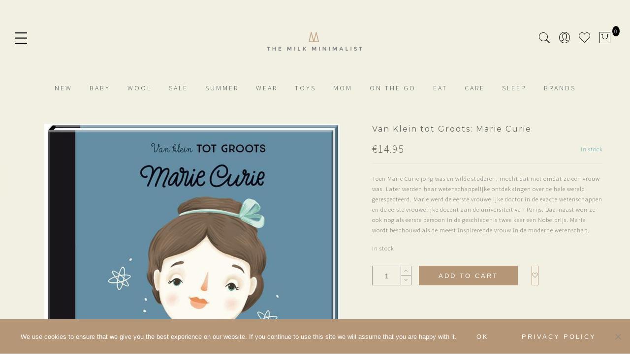

--- FILE ---
content_type: text/html; charset=UTF-8
request_url: https://themilkminimalist.com/product/van-klein-tot-groots-marie-curie/
body_size: 26777
content:
<!DOCTYPE html>
<html lang="en-US">
	<head>
		<meta http-equiv="Content-Type" content="text/html"/>
    	<meta http-equiv="X-UA-Compatible" content="IE=edge">
		<meta charset="UTF-8">
		<meta name="viewport" content="width=device-width, initial-scale=1.0, maximum-scale=1.0, user-scalable=no">
		<link rel="profile" href="http://gmpg.org/xfn/11">
		<link rel="pingback" href="https://themilkminimalist.com/xmlrpc.php">
						<script>document.documentElement.className = document.documentElement.className + ' yes-js js_active js'</script>
			<title>Van Klein tot Groots: Marie Curie &#8211; The Milk Minimalist</title>
<meta name='robots' content='max-image-preview:large' />
	<style>img:is([sizes="auto" i], [sizes^="auto," i]) { contain-intrinsic-size: 3000px 1500px }</style>
	<link rel='dns-prefetch' href='//www.googletagmanager.com' />
<link rel='dns-prefetch' href='//fonts.googleapis.com' />
<link rel="alternate" type="application/rss+xml" title="The Milk Minimalist &raquo; Feed" href="https://themilkminimalist.com/feed/" />
<link rel="alternate" type="application/rss+xml" title="The Milk Minimalist &raquo; Comments Feed" href="https://themilkminimalist.com/comments/feed/" />
<script type="text/javascript">
/* <![CDATA[ */
window._wpemojiSettings = {"baseUrl":"https:\/\/s.w.org\/images\/core\/emoji\/16.0.1\/72x72\/","ext":".png","svgUrl":"https:\/\/s.w.org\/images\/core\/emoji\/16.0.1\/svg\/","svgExt":".svg","source":{"concatemoji":"https:\/\/themilkminimalist.com\/wp-includes\/js\/wp-emoji-release.min.js?ver=6.8.3"}};
/*! This file is auto-generated */
!function(s,n){var o,i,e;function c(e){try{var t={supportTests:e,timestamp:(new Date).valueOf()};sessionStorage.setItem(o,JSON.stringify(t))}catch(e){}}function p(e,t,n){e.clearRect(0,0,e.canvas.width,e.canvas.height),e.fillText(t,0,0);var t=new Uint32Array(e.getImageData(0,0,e.canvas.width,e.canvas.height).data),a=(e.clearRect(0,0,e.canvas.width,e.canvas.height),e.fillText(n,0,0),new Uint32Array(e.getImageData(0,0,e.canvas.width,e.canvas.height).data));return t.every(function(e,t){return e===a[t]})}function u(e,t){e.clearRect(0,0,e.canvas.width,e.canvas.height),e.fillText(t,0,0);for(var n=e.getImageData(16,16,1,1),a=0;a<n.data.length;a++)if(0!==n.data[a])return!1;return!0}function f(e,t,n,a){switch(t){case"flag":return n(e,"\ud83c\udff3\ufe0f\u200d\u26a7\ufe0f","\ud83c\udff3\ufe0f\u200b\u26a7\ufe0f")?!1:!n(e,"\ud83c\udde8\ud83c\uddf6","\ud83c\udde8\u200b\ud83c\uddf6")&&!n(e,"\ud83c\udff4\udb40\udc67\udb40\udc62\udb40\udc65\udb40\udc6e\udb40\udc67\udb40\udc7f","\ud83c\udff4\u200b\udb40\udc67\u200b\udb40\udc62\u200b\udb40\udc65\u200b\udb40\udc6e\u200b\udb40\udc67\u200b\udb40\udc7f");case"emoji":return!a(e,"\ud83e\udedf")}return!1}function g(e,t,n,a){var r="undefined"!=typeof WorkerGlobalScope&&self instanceof WorkerGlobalScope?new OffscreenCanvas(300,150):s.createElement("canvas"),o=r.getContext("2d",{willReadFrequently:!0}),i=(o.textBaseline="top",o.font="600 32px Arial",{});return e.forEach(function(e){i[e]=t(o,e,n,a)}),i}function t(e){var t=s.createElement("script");t.src=e,t.defer=!0,s.head.appendChild(t)}"undefined"!=typeof Promise&&(o="wpEmojiSettingsSupports",i=["flag","emoji"],n.supports={everything:!0,everythingExceptFlag:!0},e=new Promise(function(e){s.addEventListener("DOMContentLoaded",e,{once:!0})}),new Promise(function(t){var n=function(){try{var e=JSON.parse(sessionStorage.getItem(o));if("object"==typeof e&&"number"==typeof e.timestamp&&(new Date).valueOf()<e.timestamp+604800&&"object"==typeof e.supportTests)return e.supportTests}catch(e){}return null}();if(!n){if("undefined"!=typeof Worker&&"undefined"!=typeof OffscreenCanvas&&"undefined"!=typeof URL&&URL.createObjectURL&&"undefined"!=typeof Blob)try{var e="postMessage("+g.toString()+"("+[JSON.stringify(i),f.toString(),p.toString(),u.toString()].join(",")+"));",a=new Blob([e],{type:"text/javascript"}),r=new Worker(URL.createObjectURL(a),{name:"wpTestEmojiSupports"});return void(r.onmessage=function(e){c(n=e.data),r.terminate(),t(n)})}catch(e){}c(n=g(i,f,p,u))}t(n)}).then(function(e){for(var t in e)n.supports[t]=e[t],n.supports.everything=n.supports.everything&&n.supports[t],"flag"!==t&&(n.supports.everythingExceptFlag=n.supports.everythingExceptFlag&&n.supports[t]);n.supports.everythingExceptFlag=n.supports.everythingExceptFlag&&!n.supports.flag,n.DOMReady=!1,n.readyCallback=function(){n.DOMReady=!0}}).then(function(){return e}).then(function(){var e;n.supports.everything||(n.readyCallback(),(e=n.source||{}).concatemoji?t(e.concatemoji):e.wpemoji&&e.twemoji&&(t(e.twemoji),t(e.wpemoji)))}))}((window,document),window._wpemojiSettings);
/* ]]> */
</script>
<link rel='stylesheet' id='sbi_styles-css' href='https://themilkminimalist.com/wp-content/plugins/instagram-feed/css/sbi-styles.min.css?ver=6.10.0' type='text/css' media='all' />
<style id='wp-emoji-styles-inline-css' type='text/css'>

	img.wp-smiley, img.emoji {
		display: inline !important;
		border: none !important;
		box-shadow: none !important;
		height: 1em !important;
		width: 1em !important;
		margin: 0 0.07em !important;
		vertical-align: -0.1em !important;
		background: none !important;
		padding: 0 !important;
	}
</style>
<link rel='stylesheet' id='wp-block-library-css' href='https://themilkminimalist.com/wp-includes/css/dist/block-library/style.min.css?ver=6.8.3' type='text/css' media='all' />
<style id='classic-theme-styles-inline-css' type='text/css'>
/*! This file is auto-generated */
.wp-block-button__link{color:#fff;background-color:#32373c;border-radius:9999px;box-shadow:none;text-decoration:none;padding:calc(.667em + 2px) calc(1.333em + 2px);font-size:1.125em}.wp-block-file__button{background:#32373c;color:#fff;text-decoration:none}
</style>
<link rel='stylesheet' id='yith-wcan-shortcodes-css' href='https://themilkminimalist.com/wp-content/plugins/yith-woocommerce-ajax-navigation/assets/css/shortcodes.css?ver=5.16.0' type='text/css' media='all' />
<style id='yith-wcan-shortcodes-inline-css' type='text/css'>
:root{
	--yith-wcan-filters_colors_titles: #434343;
	--yith-wcan-filters_colors_background: #FFFFFF;
	--yith-wcan-filters_colors_accent: #A7144C;
	--yith-wcan-filters_colors_accent_r: 167;
	--yith-wcan-filters_colors_accent_g: 20;
	--yith-wcan-filters_colors_accent_b: 76;
	--yith-wcan-color_swatches_border_radius: 100%;
	--yith-wcan-color_swatches_size: 30px;
	--yith-wcan-labels_style_background: #FFFFFF;
	--yith-wcan-labels_style_background_hover: #A7144C;
	--yith-wcan-labels_style_background_active: #A7144C;
	--yith-wcan-labels_style_text: #434343;
	--yith-wcan-labels_style_text_hover: #FFFFFF;
	--yith-wcan-labels_style_text_active: #FFFFFF;
	--yith-wcan-anchors_style_text: #434343;
	--yith-wcan-anchors_style_text_hover: #A7144C;
	--yith-wcan-anchors_style_text_active: #A7144C;
}
</style>
<link rel='stylesheet' id='jquery-selectBox-css' href='https://themilkminimalist.com/wp-content/plugins/yith-woocommerce-wishlist/assets/css/jquery.selectBox.css?ver=1.2.0' type='text/css' media='all' />
<link rel='stylesheet' id='woocommerce_prettyPhoto_css-css' href='//themilkminimalist.com/wp-content/plugins/woocommerce/assets/css/prettyPhoto.css?ver=3.1.6' type='text/css' media='all' />
<link rel='stylesheet' id='yith-wcwl-main-css' href='https://themilkminimalist.com/wp-content/plugins/yith-woocommerce-wishlist/assets/css/style.css?ver=4.11.0' type='text/css' media='all' />
<style id='yith-wcwl-main-inline-css' type='text/css'>
 :root { --rounded-corners-radius: 16px; --add-to-cart-rounded-corners-radius: 16px; --feedback-duration: 3s } 
 :root { --rounded-corners-radius: 16px; --add-to-cart-rounded-corners-radius: 16px; --feedback-duration: 3s } 
</style>
<style id='global-styles-inline-css' type='text/css'>
:root{--wp--preset--aspect-ratio--square: 1;--wp--preset--aspect-ratio--4-3: 4/3;--wp--preset--aspect-ratio--3-4: 3/4;--wp--preset--aspect-ratio--3-2: 3/2;--wp--preset--aspect-ratio--2-3: 2/3;--wp--preset--aspect-ratio--16-9: 16/9;--wp--preset--aspect-ratio--9-16: 9/16;--wp--preset--color--black: #000000;--wp--preset--color--cyan-bluish-gray: #abb8c3;--wp--preset--color--white: #ffffff;--wp--preset--color--pale-pink: #f78da7;--wp--preset--color--vivid-red: #cf2e2e;--wp--preset--color--luminous-vivid-orange: #ff6900;--wp--preset--color--luminous-vivid-amber: #fcb900;--wp--preset--color--light-green-cyan: #7bdcb5;--wp--preset--color--vivid-green-cyan: #00d084;--wp--preset--color--pale-cyan-blue: #8ed1fc;--wp--preset--color--vivid-cyan-blue: #0693e3;--wp--preset--color--vivid-purple: #9b51e0;--wp--preset--gradient--vivid-cyan-blue-to-vivid-purple: linear-gradient(135deg,rgba(6,147,227,1) 0%,rgb(155,81,224) 100%);--wp--preset--gradient--light-green-cyan-to-vivid-green-cyan: linear-gradient(135deg,rgb(122,220,180) 0%,rgb(0,208,130) 100%);--wp--preset--gradient--luminous-vivid-amber-to-luminous-vivid-orange: linear-gradient(135deg,rgba(252,185,0,1) 0%,rgba(255,105,0,1) 100%);--wp--preset--gradient--luminous-vivid-orange-to-vivid-red: linear-gradient(135deg,rgba(255,105,0,1) 0%,rgb(207,46,46) 100%);--wp--preset--gradient--very-light-gray-to-cyan-bluish-gray: linear-gradient(135deg,rgb(238,238,238) 0%,rgb(169,184,195) 100%);--wp--preset--gradient--cool-to-warm-spectrum: linear-gradient(135deg,rgb(74,234,220) 0%,rgb(151,120,209) 20%,rgb(207,42,186) 40%,rgb(238,44,130) 60%,rgb(251,105,98) 80%,rgb(254,248,76) 100%);--wp--preset--gradient--blush-light-purple: linear-gradient(135deg,rgb(255,206,236) 0%,rgb(152,150,240) 100%);--wp--preset--gradient--blush-bordeaux: linear-gradient(135deg,rgb(254,205,165) 0%,rgb(254,45,45) 50%,rgb(107,0,62) 100%);--wp--preset--gradient--luminous-dusk: linear-gradient(135deg,rgb(255,203,112) 0%,rgb(199,81,192) 50%,rgb(65,88,208) 100%);--wp--preset--gradient--pale-ocean: linear-gradient(135deg,rgb(255,245,203) 0%,rgb(182,227,212) 50%,rgb(51,167,181) 100%);--wp--preset--gradient--electric-grass: linear-gradient(135deg,rgb(202,248,128) 0%,rgb(113,206,126) 100%);--wp--preset--gradient--midnight: linear-gradient(135deg,rgb(2,3,129) 0%,rgb(40,116,252) 100%);--wp--preset--font-size--small: 13px;--wp--preset--font-size--medium: 20px;--wp--preset--font-size--large: 36px;--wp--preset--font-size--x-large: 42px;--wp--preset--spacing--20: 0.44rem;--wp--preset--spacing--30: 0.67rem;--wp--preset--spacing--40: 1rem;--wp--preset--spacing--50: 1.5rem;--wp--preset--spacing--60: 2.25rem;--wp--preset--spacing--70: 3.38rem;--wp--preset--spacing--80: 5.06rem;--wp--preset--shadow--natural: 6px 6px 9px rgba(0, 0, 0, 0.2);--wp--preset--shadow--deep: 12px 12px 50px rgba(0, 0, 0, 0.4);--wp--preset--shadow--sharp: 6px 6px 0px rgba(0, 0, 0, 0.2);--wp--preset--shadow--outlined: 6px 6px 0px -3px rgba(255, 255, 255, 1), 6px 6px rgba(0, 0, 0, 1);--wp--preset--shadow--crisp: 6px 6px 0px rgba(0, 0, 0, 1);}:where(.is-layout-flex){gap: 0.5em;}:where(.is-layout-grid){gap: 0.5em;}body .is-layout-flex{display: flex;}.is-layout-flex{flex-wrap: wrap;align-items: center;}.is-layout-flex > :is(*, div){margin: 0;}body .is-layout-grid{display: grid;}.is-layout-grid > :is(*, div){margin: 0;}:where(.wp-block-columns.is-layout-flex){gap: 2em;}:where(.wp-block-columns.is-layout-grid){gap: 2em;}:where(.wp-block-post-template.is-layout-flex){gap: 1.25em;}:where(.wp-block-post-template.is-layout-grid){gap: 1.25em;}.has-black-color{color: var(--wp--preset--color--black) !important;}.has-cyan-bluish-gray-color{color: var(--wp--preset--color--cyan-bluish-gray) !important;}.has-white-color{color: var(--wp--preset--color--white) !important;}.has-pale-pink-color{color: var(--wp--preset--color--pale-pink) !important;}.has-vivid-red-color{color: var(--wp--preset--color--vivid-red) !important;}.has-luminous-vivid-orange-color{color: var(--wp--preset--color--luminous-vivid-orange) !important;}.has-luminous-vivid-amber-color{color: var(--wp--preset--color--luminous-vivid-amber) !important;}.has-light-green-cyan-color{color: var(--wp--preset--color--light-green-cyan) !important;}.has-vivid-green-cyan-color{color: var(--wp--preset--color--vivid-green-cyan) !important;}.has-pale-cyan-blue-color{color: var(--wp--preset--color--pale-cyan-blue) !important;}.has-vivid-cyan-blue-color{color: var(--wp--preset--color--vivid-cyan-blue) !important;}.has-vivid-purple-color{color: var(--wp--preset--color--vivid-purple) !important;}.has-black-background-color{background-color: var(--wp--preset--color--black) !important;}.has-cyan-bluish-gray-background-color{background-color: var(--wp--preset--color--cyan-bluish-gray) !important;}.has-white-background-color{background-color: var(--wp--preset--color--white) !important;}.has-pale-pink-background-color{background-color: var(--wp--preset--color--pale-pink) !important;}.has-vivid-red-background-color{background-color: var(--wp--preset--color--vivid-red) !important;}.has-luminous-vivid-orange-background-color{background-color: var(--wp--preset--color--luminous-vivid-orange) !important;}.has-luminous-vivid-amber-background-color{background-color: var(--wp--preset--color--luminous-vivid-amber) !important;}.has-light-green-cyan-background-color{background-color: var(--wp--preset--color--light-green-cyan) !important;}.has-vivid-green-cyan-background-color{background-color: var(--wp--preset--color--vivid-green-cyan) !important;}.has-pale-cyan-blue-background-color{background-color: var(--wp--preset--color--pale-cyan-blue) !important;}.has-vivid-cyan-blue-background-color{background-color: var(--wp--preset--color--vivid-cyan-blue) !important;}.has-vivid-purple-background-color{background-color: var(--wp--preset--color--vivid-purple) !important;}.has-black-border-color{border-color: var(--wp--preset--color--black) !important;}.has-cyan-bluish-gray-border-color{border-color: var(--wp--preset--color--cyan-bluish-gray) !important;}.has-white-border-color{border-color: var(--wp--preset--color--white) !important;}.has-pale-pink-border-color{border-color: var(--wp--preset--color--pale-pink) !important;}.has-vivid-red-border-color{border-color: var(--wp--preset--color--vivid-red) !important;}.has-luminous-vivid-orange-border-color{border-color: var(--wp--preset--color--luminous-vivid-orange) !important;}.has-luminous-vivid-amber-border-color{border-color: var(--wp--preset--color--luminous-vivid-amber) !important;}.has-light-green-cyan-border-color{border-color: var(--wp--preset--color--light-green-cyan) !important;}.has-vivid-green-cyan-border-color{border-color: var(--wp--preset--color--vivid-green-cyan) !important;}.has-pale-cyan-blue-border-color{border-color: var(--wp--preset--color--pale-cyan-blue) !important;}.has-vivid-cyan-blue-border-color{border-color: var(--wp--preset--color--vivid-cyan-blue) !important;}.has-vivid-purple-border-color{border-color: var(--wp--preset--color--vivid-purple) !important;}.has-vivid-cyan-blue-to-vivid-purple-gradient-background{background: var(--wp--preset--gradient--vivid-cyan-blue-to-vivid-purple) !important;}.has-light-green-cyan-to-vivid-green-cyan-gradient-background{background: var(--wp--preset--gradient--light-green-cyan-to-vivid-green-cyan) !important;}.has-luminous-vivid-amber-to-luminous-vivid-orange-gradient-background{background: var(--wp--preset--gradient--luminous-vivid-amber-to-luminous-vivid-orange) !important;}.has-luminous-vivid-orange-to-vivid-red-gradient-background{background: var(--wp--preset--gradient--luminous-vivid-orange-to-vivid-red) !important;}.has-very-light-gray-to-cyan-bluish-gray-gradient-background{background: var(--wp--preset--gradient--very-light-gray-to-cyan-bluish-gray) !important;}.has-cool-to-warm-spectrum-gradient-background{background: var(--wp--preset--gradient--cool-to-warm-spectrum) !important;}.has-blush-light-purple-gradient-background{background: var(--wp--preset--gradient--blush-light-purple) !important;}.has-blush-bordeaux-gradient-background{background: var(--wp--preset--gradient--blush-bordeaux) !important;}.has-luminous-dusk-gradient-background{background: var(--wp--preset--gradient--luminous-dusk) !important;}.has-pale-ocean-gradient-background{background: var(--wp--preset--gradient--pale-ocean) !important;}.has-electric-grass-gradient-background{background: var(--wp--preset--gradient--electric-grass) !important;}.has-midnight-gradient-background{background: var(--wp--preset--gradient--midnight) !important;}.has-small-font-size{font-size: var(--wp--preset--font-size--small) !important;}.has-medium-font-size{font-size: var(--wp--preset--font-size--medium) !important;}.has-large-font-size{font-size: var(--wp--preset--font-size--large) !important;}.has-x-large-font-size{font-size: var(--wp--preset--font-size--x-large) !important;}
:where(.wp-block-post-template.is-layout-flex){gap: 1.25em;}:where(.wp-block-post-template.is-layout-grid){gap: 1.25em;}
:where(.wp-block-columns.is-layout-flex){gap: 2em;}:where(.wp-block-columns.is-layout-grid){gap: 2em;}
:root :where(.wp-block-pullquote){font-size: 1.5em;line-height: 1.6;}
</style>
<link rel='stylesheet' id='cookie-notice-front-css' href='https://themilkminimalist.com/wp-content/plugins/cookie-notice/css/front.min.css?ver=2.5.11' type='text/css' media='all' />
<link rel='stylesheet' id='woo-related-products-css' href='https://themilkminimalist.com/wp-content/plugins/woo-related-products-refresh-on-reload/public/css/woo-related-products-public.css?ver=1.0.0' type='text/css' media='all' />
<link rel='stylesheet' id='photoswipe-css' href='https://themilkminimalist.com/wp-content/plugins/woocommerce/assets/css/photoswipe/photoswipe.min.css?ver=10.4.3' type='text/css' media='all' />
<link rel='stylesheet' id='photoswipe-default-skin-css' href='https://themilkminimalist.com/wp-content/plugins/woocommerce/assets/css/photoswipe/default-skin/default-skin.min.css?ver=10.4.3' type='text/css' media='all' />
<style id='woocommerce-inline-inline-css' type='text/css'>
.woocommerce form .form-row .required { visibility: visible; }
</style>
<link rel='stylesheet' id='wpa-wcvs-frontend-css' href='https://themilkminimalist.com/wp-content/plugins/wpa-woocommerce-variation-swatch/assets/css/wcvs-frontend.css?ver=6.8.3' type='text/css' media='all' />
<link rel='stylesheet' id='ypop_frontend-css' href='https://themilkminimalist.com/wp-content/plugins/yith-woocommerce-popup/assets/css/frontend.css?ver=1.52.0' type='text/css' media='all' />
<link rel='stylesheet' id='parent-style-css' href='https://themilkminimalist.com/wp-content/themes/gecko/style.css?ver=6.8.3' type='text/css' media='all' />
<link rel='stylesheet' id='child-style-css' href='https://themilkminimalist.com/wp-content/themes/TheMilkMinimalist/style.css?ver=1.0' type='text/css' media='all' />
<link rel='stylesheet' id='jas-font-google-css' href='https://fonts.googleapis.com/css?family=Montserrat%3A400%2C700%7CLato%3A400%2C300%2C700%7CLibre+Baskerville%3A400italic%7CSource+Sans+Pro%3A300&#038;subset=latin%2Clatin-ext&#038;ver=6.8.3' type='text/css' media='all' />
<link rel='stylesheet' id='fontawesome-css' href='https://themilkminimalist.com/wp-content/themes/gecko/assets/vendors/font-awesome/css/font-awesome.min.css?ver=6.8.3' type='text/css' media='all' />
<link rel='stylesheet' id='font-stroke-css' href='https://themilkminimalist.com/wp-content/themes/gecko/assets/vendors/font-stroke/css/font-stroke.min.css?ver=6.8.3' type='text/css' media='all' />
<link rel='stylesheet' id='slick-css' href='https://themilkminimalist.com/wp-content/themes/gecko/assets/vendors/slick/slick.css?ver=6.8.3' type='text/css' media='all' />
<link rel='stylesheet' id='jas-gecko-animated-css' href='https://themilkminimalist.com/wp-content/themes/gecko/assets/css/animate.css?ver=6.8.3' type='text/css' media='all' />
<link rel='stylesheet' id='jas-gecko-style-css' href='https://themilkminimalist.com/wp-content/themes/TheMilkMinimalist/style.css?ver=6.8.3' type='text/css' media='all' />
<style id='jas-gecko-style-inline-css' type='text/css'>
.jas-branding {max-width: 200px;margin: auto;}.header-6 .header__mid, .header-7 {background-image:  url(http://janstudio.net/gecko/fashion/wp-content/uploads/2016/04/header-6.jpg);background-size:       cover;background-repeat:     no-repeat;background-position:   center center;background-attachment: scroll;}.header-6 .header__mid:before {content: "";position: absolute;background: rgba(255, 255, 255, .85);left: 0;top: 0;width: 100%;height: 100%;z-index: 0;}.header-6 .header__mid .jas-branding, .header-7 .jas-branding {position: relative;}.jas-wc .page-head, .jas-wc-single .page-head {background-image:  url(https://banditwebsites.nl/wp-content/uploads/2018/03/IMG_20160831_133311.jpg);background-size:       cover;background-repeat:     no-repeat;background-position:   center center;background-attachment: scroll;}.jas-portfolio .page-head {background-image:  url(https://banditwebsites.nl/wp-content/uploads/2018/03/Schermafbeelding-2018-03-07-om-09.50.16.jpg);background-size:       cover;background-repeat:     no-repeat;background-position:   center center;background-attachment: scroll;}.jas-offline-content {background-image:  url(https://themilkminimalist.com/wp-content/uploads/2018/06/weblogo-Milk-Minimalist-01.png)     ;background-size:       auto;background-repeat:     no-repeat;background-position:   center top;background-attachment: scroll;background-color: #eeeeee;}body {font-family: "Source Sans Pro";font-weight:300;font-size:12px;background-color: #fff;color:#666666;}h1, h2, h3, h4, h5, h6, .f__mont {font-family: "Montserrat";font-weight: 400;}h1, h2, h3, h4, h5, h6 {color:#666666}h1 { font-size:50px; }h2 { font-size:30px; }h3 { font-size:20px; }h4 { font-size:16px; }h5 { font-size:14px; }h6 { font-size:12px; }a, a:hover, a:active,a.button-o,input.button-o,button.button-o,.cp, .chp:hover,.header-7 .jas-socials a,.header__top .jas-action a:hover,.woocommerce-MyAccount-navigation ul li:hover a,.woocommerce-MyAccount-navigation ul li.is-active a,.jas-menu li a:hover,.jas-menu li.current-menu-ancestor > a,.jas-menu li.current-menu-item > a,#jas-mobile-menu ul > li:hover > a, #jas-mobile-menu ul > li.current-menu-item > a, #jas-mobile-menu ul > li.current-menu-parent > a, #jas-mobile-menu ul > li.current-menu-ancestor > a,#jas-mobile-menu ul > li:hover > .holder, #jas-mobile-menu ul > li.current-menu-item > .holder,#jas-mobile-menu ul > li.current-menu-parent  > .holder,#jas-mobile-menu ul > li.current-menu-ancestor > .holder,#jas-footer a:hover,.inside-thumb a:hover,.jas-blog-slider .post-thumbnail > div a:hover,.page-numbers li a:hover,.page-numbers.current,.jas-filter a.selected,.sidebar .widget a:hover,.widget a:hover,.widget.widget_price_filter .price_slider_amount,.widget ul.product-categories li:hover > a,.widget ul.product-categories li.current-cat > a,.widget ul.product_list_widget li a:hover span.product-title,.product-button a.button,.p-video a i,.quantity .qty a:hover,.product_meta a:hover,.wc-tabs li.active a,.product-extra .product-button:not(.flex) > .yith-wcwl-add-to-wishlist .tooltip,.page-head a:hover,.vc_tta-tab.vc_active > a,.woocommerce .widget_layered_nav ul li a:hover,.woocommerce-page .widget_layered_nav ul li a:hover,.woocommerce .widget_layered_nav ul li.chosen a,.woocommerce-page .widget_layered_nav ul li.chosen a,.woocommerce .widget_layered_nav ul li span:hover,.woocommerce-page .widget_layered_nav ul li span:hover,.woocommerce .widget_layered_nav ul li.chosen span,.woocommerce-page .widget_layered_nav ul li.chosen span {color: #b59677;}input:not([type="submit"]):not([type="checkbox"]):focus,textarea:focus,a.button-o,input.button-o,button.button-o,a.button-o:hover,input.button-o:hover,button.button-o:hover,a.button-o-w:hover,.header-7 .jas-socials a,#jas-backtop,.more-link,.product-button a.button,.product-button > *,.single-btn .btn-quickview,.p-video a,.btn-atc .yith-wcwl-add-to-wishlist a,.header-7 #jas-mobile-menu > ul > li,.header-7 #jas-mobile-menu ul ul {border-color: #b59677;}input[type="submit"]:not(.button-o),button,a.button,a.button-o:hover,input.button-o:hover,button.button-o:hover,a.button-o-w:hover,.bgp, .bghp:hover,#jas-backtop span:before,.more-link:hover,.widget .tagcloud a:hover,.jas-mini-cart .button.checkout,.woocommerce-pagination-ajax a:hover,.woocommerce-pagination-ajax a.disabled,.jas-ajax-load a:hover,.jas-ajax-load a.disabled,.widget.widget_price_filter .ui-slider-range,.widget.widget_price_filter .ui-state-default,.product-image:hover .product-button a:hover,.yith-wcwl-add-to-wishlist i.ajax-loading,.btn-atc .yith-wcwl-add-to-wishlist a:hover,.entry-summary .single_add_to_cart_button,.entry-summary .external_single_add_to_cart_button,.jas-service[class*="icon-"] .icon:before,.metaslider .flexslider .flex-prev, .metaslider .flexslider .flex-next,.slick-prev, .slick-next {background-color: #b59677;}h1, h2, h3, h4, h5, h6,.cd,.wp-caption-text,.woocommerce-MyAccount-navigation ul li a,.jas-menu > li > a,#jas-mobile-menu ul li a,.holder,.page-numbers li,.page-numbers li a,.jas-portfolio-single .portfolio-meta span,.sidebar .widget a,.sidebar .widget ul li:before,.jas-mini-cart .mini_cart_item a:nth-child(2),.widget a,.product-category h3 .count,.widget ul.product-categories li a,.widget ul.product_list_widget li a span.product-title,.widget ul.product_list_widget li ins,.price,.product-image .product-attr,.product_meta > span,.shop_table th,.order-total,.order-total td,.jas-sc-blog .post-info h4 a {color: #666666;}.error-404.not-found a,.jas-pagination,.woocommerce-pagination,.woocommerce .widget_layered_nav ul.yith-wcan-label li a:hover,.woocommerce-page .widget_layered_nav ul.yith-wcan-label li a:hover,.woocommerce .widget_layered_nav ul.yith-wcan-label li.chosen a,.woocommerce-page .widget_layered_nav ul.yith-wcan-label li.chosen a {border-color: #666666;}mark,.bgd,.error-404.not-found a:hover,#wp-calendar caption,.widget .tagcloud a,.woocommerce .widget_layered_nav ul.yith-wcan-label li a:hover,.woocommerce-page .widget_layered_nav ul.yith-wcan-label li a:hover,.woocommerce .widget_layered_nav ul.yith-wcan-label li.chosen a,.woocommerce-page .widget_layered_nav ul.yith-wcan-label li.chosen a,.jas-mini-cart .button,.sidebar .widget_shopping_cart .button,.actions .button.apply-cupon,.actions .button.update-cart,.button.continue-button {background-color: #666666;}.jas-socials a,.header-text,.header__top .jas-action a {color: #fff;}.jas-socials a {border-color: #fff;}.jas-menu > li > a,#jas-mobile-menu ul > li:hover > a, #jas-mobile-menu ul > li.current-menu-item > a, #jas-mobile-menu ul > li.current-menu-parent > a, #jas-mobile-menu ul > li.current-menu-ancestor > a,#jas-mobile-menu ul > li:hover > .holder, #jas-mobile-menu ul > li.current-menu-item > .holder,#jas-mobile-menu ul > li.current-menu-parent  > .holder,#jas-mobile-menu ul > li.current-menu-ancestor > .holder {color: #4d5959;}.jas-menu li > a:hover,.jas-menu li.current-menu-ancestor > a,.jas-menu li.current-menu-item > a,.jas-account-menu a:hover {color: #b59677;}.jas-menu ul a, .jas-account-menu ul a {color: #fff;}.jas-menu ul li a:hover {color: #b59677;}.jas-menu ul, .jas-account-menu ul {background: #3e3e3e;}#jas-footer:before {background: #f7f7f7;}.footer__bot {background: #000;}#jas-footer {color: #666666;}#jas-footer a {color: #fff;}#jas-footer a:hover {color: #b59677;}.badge span, .badge .new { background: #b59677;}#jas-footer .widget-title, #jas-footer a { color: #666; }p.woocommerce-result-count {display: none;}.jas-top-sidebar .yith-woocommerce-ajax-product-filter h4.widget-title {color: #666;}.jas-breadcrumb, .woocommerce-breadcrumb { display: none;}.woocommerce .woocommerce-ordering, .woocommerce-page .woocommerce-ordering {    display: none;}.page-head::before {background: none;}.result-count-order {display: none;}.posted_in {    display: none !important;}.tagged_as {    display: none !important;}.sku_wrapper {    display: none !important;}.badge .sold-out {    background: #b59677;}.product-image:hover .product-button > *{display: none;}.related.product-extra {display: none;}.single-product-thumbnail .slick-arrow {display: none;}.product-image:hover .product-button {display: none !important;}.product-image > .db:before { background: transparent;}.single-product-thumbnail .slick-arrow {display: none !important;}.product .product-image:hover .db::before { opacity: 0;}
</style>
<link rel='stylesheet' id='mollie-applepaydirect-css' href='https://themilkminimalist.com/wp-content/plugins/mollie-payments-for-woocommerce/public/css/mollie-applepaydirect.min.css?ver=1767530271' type='text/css' media='screen' />
<script type="text/template" id="tmpl-variation-template">
	<div class="woocommerce-variation-description">{{{ data.variation.variation_description }}}</div>
	<div class="woocommerce-variation-price">{{{ data.variation.price_html }}}</div>
	<div class="woocommerce-variation-availability">{{{ data.variation.availability_html }}}</div>
</script>
<script type="text/template" id="tmpl-unavailable-variation-template">
	<p role="alert">Sorry, this product is unavailable. Please choose a different combination.</p>
</script>
<script type="text/javascript" id="woocommerce-google-analytics-integration-gtag-js-after">
/* <![CDATA[ */
/* Google Analytics for WooCommerce (gtag.js) */
					window.dataLayer = window.dataLayer || [];
					function gtag(){dataLayer.push(arguments);}
					// Set up default consent state.
					for ( const mode of [{"analytics_storage":"denied","ad_storage":"denied","ad_user_data":"denied","ad_personalization":"denied","region":["AT","BE","BG","HR","CY","CZ","DK","EE","FI","FR","DE","GR","HU","IS","IE","IT","LV","LI","LT","LU","MT","NL","NO","PL","PT","RO","SK","SI","ES","SE","GB","CH"]}] || [] ) {
						gtag( "consent", "default", { "wait_for_update": 500, ...mode } );
					}
					gtag("js", new Date());
					gtag("set", "developer_id.dOGY3NW", true);
					gtag("config", "UA-217413441-1", {"track_404":true,"allow_google_signals":true,"logged_in":false,"linker":{"domains":[],"allow_incoming":false},"custom_map":{"dimension1":"logged_in"}});
/* ]]> */
</script>
<script type="text/javascript" src="https://themilkminimalist.com/wp-includes/js/jquery/jquery.min.js?ver=3.7.1" id="jquery-core-js"></script>
<script type="text/javascript" src="https://themilkminimalist.com/wp-includes/js/jquery/jquery-migrate.min.js?ver=3.4.1" id="jquery-migrate-js"></script>
<script type="text/javascript" id="cookie-notice-front-js-before">
/* <![CDATA[ */
var cnArgs = {"ajaxUrl":"https:\/\/themilkminimalist.com\/wp-admin\/admin-ajax.php","nonce":"c0ced9426f","hideEffect":"fade","position":"bottom","onScroll":false,"onScrollOffset":100,"onClick":false,"cookieName":"cookie_notice_accepted","cookieTime":3600,"cookieTimeRejected":2592000,"globalCookie":false,"redirection":false,"cache":false,"revokeCookies":false,"revokeCookiesOpt":"automatic"};
/* ]]> */
</script>
<script type="text/javascript" src="https://themilkminimalist.com/wp-content/plugins/cookie-notice/js/front.min.js?ver=2.5.11" id="cookie-notice-front-js"></script>
<script type="text/javascript" src="https://themilkminimalist.com/wp-content/plugins/woocommerce/assets/js/jquery-blockui/jquery.blockUI.min.js?ver=2.7.0-wc.10.4.3" id="wc-jquery-blockui-js" data-wp-strategy="defer"></script>
<script type="text/javascript" id="wc-add-to-cart-js-extra">
/* <![CDATA[ */
var wc_add_to_cart_params = {"ajax_url":"\/wp-admin\/admin-ajax.php","wc_ajax_url":"\/?wc-ajax=%%endpoint%%","i18n_view_cart":"View cart","cart_url":"https:\/\/themilkminimalist.com\/cart\/","is_cart":"","cart_redirect_after_add":"no"};
/* ]]> */
</script>
<script type="text/javascript" src="https://themilkminimalist.com/wp-content/plugins/woocommerce/assets/js/frontend/add-to-cart.min.js?ver=10.4.3" id="wc-add-to-cart-js" data-wp-strategy="defer"></script>
<script type="text/javascript" src="https://themilkminimalist.com/wp-content/plugins/woocommerce/assets/js/photoswipe/photoswipe.min.js?ver=4.1.1-wc.10.4.3" id="wc-photoswipe-js" defer="defer" data-wp-strategy="defer"></script>
<script type="text/javascript" src="https://themilkminimalist.com/wp-content/plugins/woocommerce/assets/js/photoswipe/photoswipe-ui-default.min.js?ver=4.1.1-wc.10.4.3" id="wc-photoswipe-ui-default-js" defer="defer" data-wp-strategy="defer"></script>
<script type="text/javascript" id="wc-single-product-js-extra">
/* <![CDATA[ */
var wc_single_product_params = {"i18n_required_rating_text":"Please select a rating","i18n_rating_options":["1 of 5 stars","2 of 5 stars","3 of 5 stars","4 of 5 stars","5 of 5 stars"],"i18n_product_gallery_trigger_text":"View full-screen image gallery","review_rating_required":"yes","flexslider":{"rtl":false,"animation":"slide","smoothHeight":true,"directionNav":false,"controlNav":"thumbnails","slideshow":false,"animationSpeed":500,"animationLoop":false,"allowOneSlide":false},"zoom_enabled":"","zoom_options":[],"photoswipe_enabled":"1","photoswipe_options":{"shareEl":false,"closeOnScroll":false,"history":false,"hideAnimationDuration":0,"showAnimationDuration":0},"flexslider_enabled":""};
/* ]]> */
</script>
<script type="text/javascript" src="https://themilkminimalist.com/wp-content/plugins/woocommerce/assets/js/frontend/single-product.min.js?ver=10.4.3" id="wc-single-product-js" defer="defer" data-wp-strategy="defer"></script>
<script type="text/javascript" src="https://themilkminimalist.com/wp-content/plugins/woocommerce/assets/js/js-cookie/js.cookie.min.js?ver=2.1.4-wc.10.4.3" id="wc-js-cookie-js" defer="defer" data-wp-strategy="defer"></script>
<script type="text/javascript" id="woocommerce-js-extra">
/* <![CDATA[ */
var woocommerce_params = {"ajax_url":"\/wp-admin\/admin-ajax.php","wc_ajax_url":"\/?wc-ajax=%%endpoint%%","i18n_password_show":"Show password","i18n_password_hide":"Hide password"};
/* ]]> */
</script>
<script type="text/javascript" src="https://themilkminimalist.com/wp-content/plugins/woocommerce/assets/js/frontend/woocommerce.min.js?ver=10.4.3" id="woocommerce-js" defer="defer" data-wp-strategy="defer"></script>
<script type="text/javascript" src="https://themilkminimalist.com/wp-content/plugins/js_composer/assets/js/vendors/woocommerce-add-to-cart.js?ver=8.7.2" id="vc_woocommerce-add-to-cart-js-js"></script>
<script type="text/javascript" src="https://themilkminimalist.com/wp-content/plugins/yith-woocommerce-popup/assets/js/jquery.cookie.min.js?ver=1.52.0" id="ypop_cookie-js"></script>
<script type="text/javascript" src="https://themilkminimalist.com/wp-content/plugins/yith-woocommerce-popup/assets/js/jquery.yitpopup.min.js?ver=1.52.0" id="ypop_popup-js"></script>
<script type="text/javascript" src="https://themilkminimalist.com/wp-includes/js/underscore.min.js?ver=1.13.7" id="underscore-js"></script>
<script type="text/javascript" id="wp-util-js-extra">
/* <![CDATA[ */
var _wpUtilSettings = {"ajax":{"url":"\/wp-admin\/admin-ajax.php"}};
/* ]]> */
</script>
<script type="text/javascript" src="https://themilkminimalist.com/wp-includes/js/wp-util.min.js?ver=6.8.3" id="wp-util-js"></script>
<script type="text/javascript" id="wc-add-to-cart-variation-js-extra">
/* <![CDATA[ */
var wc_add_to_cart_variation_params = {"wc_ajax_url":"\/?wc-ajax=%%endpoint%%","i18n_no_matching_variations_text":"Sorry, no products matched your selection. Please choose a different combination.","i18n_make_a_selection_text":"Please select some product options before adding this product to your cart.","i18n_unavailable_text":"Sorry, this product is unavailable. Please choose a different combination.","i18n_reset_alert_text":"Your selection has been reset. Please select some product options before adding this product to your cart."};
/* ]]> */
</script>
<script type="text/javascript" src="https://themilkminimalist.com/wp-content/plugins/woocommerce/assets/js/frontend/add-to-cart-variation.min.js?ver=10.4.3" id="wc-add-to-cart-variation-js" defer="defer" data-wp-strategy="defer"></script>
<script></script><link rel="https://api.w.org/" href="https://themilkminimalist.com/wp-json/" /><link rel="alternate" title="JSON" type="application/json" href="https://themilkminimalist.com/wp-json/wp/v2/product/36562" /><link rel="EditURI" type="application/rsd+xml" title="RSD" href="https://themilkminimalist.com/xmlrpc.php?rsd" />
<link rel="canonical" href="https://themilkminimalist.com/product/van-klein-tot-groots-marie-curie/" />
<link rel='shortlink' href='https://themilkminimalist.com/?p=36562' />
<link rel="alternate" title="oEmbed (JSON)" type="application/json+oembed" href="https://themilkminimalist.com/wp-json/oembed/1.0/embed?url=https%3A%2F%2Fthemilkminimalist.com%2Fproduct%2Fvan-klein-tot-groots-marie-curie%2F" />
<link rel="alternate" title="oEmbed (XML)" type="text/xml+oembed" href="https://themilkminimalist.com/wp-json/oembed/1.0/embed?url=https%3A%2F%2Fthemilkminimalist.com%2Fproduct%2Fvan-klein-tot-groots-marie-curie%2F&#038;format=xml" />
<style>div.woocommerce-variation-add-to-cart-disabled { display: none ! important; }</style>	<script>
		var JASAjaxURL = 'https://themilkminimalist.com/wp-admin/admin-ajax.php';
		var JASSiteURL = 'https://themilkminimalist.com/index.php';
	</script>
	<meta itemprop="name" content="Van Klein tot Groots: Marie Curie"><meta itemprop="description" content="Toen Marie Curie jong was en wilde studeren, mocht dat niet omdat ze een vrouw was. Later werden haar wetenschappelijke ontdekkingen over de hele wereld gerespecteerd. Marie werd de eerste vrouwelijke doctor in de exacte wetenschappen en de eerste vrouwelijke docent aan de universiteit van Parijs. Daarnaast won ze ook nog als eerste persoon in de geschiedenis twee keer een Nobelprijs. Marie wordt beschouwd als de meest inspirerende vrouw in de moderne wetenschap."><meta itemprop="image" content="https://themilkminimalist.com/wp-content/uploads/2020/12/van-klein-tot-groots-Marie-Curie.jpg"><meta name="twitter:card" content="summary_large_image"><meta name="twitter:site" content="@TheMilkMinimalist"><meta name="twitter:title" content="Van Klein tot Groots: Marie Curie"><meta name="twitter:description" content="Toen Marie Curie jong was en wilde studeren, mocht dat niet omdat ze een vrouw was. Later werden haar wetenschappelijke ontdekkingen over de hele wereld gerespecteerd. Marie werd de eerste vrouwelijke doctor in de exacte wetenschappen en de eerste vrouwelijke docent aan de universiteit van Parijs. Daarnaast won ze ook nog als eerste persoon in de geschiedenis twee keer een Nobelprijs. Marie wordt beschouwd als de meest inspirerende vrouw in de moderne wetenschap."><meta name="twitter:creator" content="@TheMilkMinimalist"><meta name="twitter:image:src" content="https://themilkminimalist.com/wp-content/uploads/2020/12/van-klein-tot-groots-Marie-Curie.jpg"><meta property="og:title" content="Van Klein tot Groots: Marie Curie" /><meta property="og:url" content="https://themilkminimalist.com/product/van-klein-tot-groots-marie-curie/" /><meta property="og:image" content="https://themilkminimalist.com/wp-content/uploads/2020/12/van-klein-tot-groots-Marie-Curie.jpg" /><meta property="og:image:url" content="https://themilkminimalist.com/wp-content/uploads/2020/12/van-klein-tot-groots-Marie-Curie.jpg"/>
<meta property="og:description" content="Toen Marie Curie jong was en wilde studeren, mocht dat niet omdat ze een vrouw was. Later werden haar wetenschappelijke ontdekkingen over de hele wereld gerespecteerd. Marie werd de eerste vrouwelijke doctor in de exacte wetenschappen en de eerste vrouwelijke docent aan de universiteit van Parijs. Daarnaast won ze ook nog als eerste persoon in de geschiedenis twee keer een Nobelprijs. Marie wordt beschouwd als de meest inspirerende vrouw in de moderne wetenschap." /><meta property="og:site_name" content="The Milk Minimalist" /><meta property="og:type" content="product"/>
	<noscript><style>.woocommerce-product-gallery{ opacity: 1 !important; }</style></noscript>
	<meta name="generator" content="Elementor 3.34.0; features: additional_custom_breakpoints; settings: css_print_method-external, google_font-enabled, font_display-auto">
<style type="text/css">.recentcomments a{display:inline !important;padding:0 !important;margin:0 !important;}</style>			<script  type="text/javascript">
				!function(f,b,e,v,n,t,s){if(f.fbq)return;n=f.fbq=function(){n.callMethod?
					n.callMethod.apply(n,arguments):n.queue.push(arguments)};if(!f._fbq)f._fbq=n;
					n.push=n;n.loaded=!0;n.version='2.0';n.queue=[];t=b.createElement(e);t.async=!0;
					t.src=v;s=b.getElementsByTagName(e)[0];s.parentNode.insertBefore(t,s)}(window,
					document,'script','https://connect.facebook.net/en_US/fbevents.js');
			</script>
			<!-- WooCommerce Facebook Integration Begin -->
			<script  type="text/javascript">

				fbq('init', '995193927339116', {}, {
    "agent": "woocommerce_0-10.4.3-3.5.15"
});

				document.addEventListener( 'DOMContentLoaded', function() {
					// Insert placeholder for events injected when a product is added to the cart through AJAX.
					document.body.insertAdjacentHTML( 'beforeend', '<div class=\"wc-facebook-pixel-event-placeholder\"></div>' );
				}, false );

			</script>
			<!-- WooCommerce Facebook Integration End -->
						<style>
				.e-con.e-parent:nth-of-type(n+4):not(.e-lazyloaded):not(.e-no-lazyload),
				.e-con.e-parent:nth-of-type(n+4):not(.e-lazyloaded):not(.e-no-lazyload) * {
					background-image: none !important;
				}
				@media screen and (max-height: 1024px) {
					.e-con.e-parent:nth-of-type(n+3):not(.e-lazyloaded):not(.e-no-lazyload),
					.e-con.e-parent:nth-of-type(n+3):not(.e-lazyloaded):not(.e-no-lazyload) * {
						background-image: none !important;
					}
				}
				@media screen and (max-height: 640px) {
					.e-con.e-parent:nth-of-type(n+2):not(.e-lazyloaded):not(.e-no-lazyload),
					.e-con.e-parent:nth-of-type(n+2):not(.e-lazyloaded):not(.e-no-lazyload) * {
						background-image: none !important;
					}
				}
			</style>
			<meta name="generator" content="Powered by WPBakery Page Builder - drag and drop page builder for WordPress."/>
<style type="text/css" id="custom-background-css">
body.custom-background { background-color: #ffffff; background-image: url("https://themilkminimalist.com/wp-content/uploads/2022/02/Schermafbeelding-2022-02-12-om-11.46.48.png"); background-position: left top; background-size: auto; background-repeat: repeat; background-attachment: scroll; }
</style>
	<link rel="icon" href="https://themilkminimalist.com/wp-content/uploads/2018/03/img-215-100x100.png" sizes="32x32" />
<link rel="icon" href="https://themilkminimalist.com/wp-content/uploads/2018/03/img-215.png" sizes="192x192" />
<link rel="apple-touch-icon" href="https://themilkminimalist.com/wp-content/uploads/2018/03/img-215.png" />
<meta name="msapplication-TileImage" content="https://themilkminimalist.com/wp-content/uploads/2018/03/img-215.png" />
		<style type="text/css" id="wp-custom-css">
			@media only screen and (min-width: 768px) {
.woo-related-products-container .jas-col-md-4 {
    max-width: 16.66667%!important;
}

.woo-related-products-container {
	padding: 0 10px;
}

.woo-related-products-container h3.product-title {
	font-weight:400;
	font-size:16px;
	text-transform:none;
}

h2.woorelated-title {
	font-size:1.6rem !important;
}
}

.bgb {
	width:15px;
}		</style>
		<noscript><style> .wpb_animate_when_almost_visible { opacity: 1; }</style></noscript>		<script id="mcjs">!function(c,h,i,m,p){m=c.createElement(h),p=c.getElementsByTagName(h)[0],m.async=1,m.src=i,p.parentNode.insertBefore(m,p)}(document,"script","https://chimpstatic.com/mcjs-connected/js/users/c8947f19d208ae278b70967cf/e21e1d4f6d86ab47b67dfff58.js");</script>
	</head>
	<body class="wp-singular product-template-default single single-product postid-36562 custom-background wp-theme-gecko wp-child-theme-TheMilkMinimalist theme-gecko cookies-not-set woocommerce woocommerce-page woocommerce-no-js metaslider-plugin yith-wcan-free jan-atc-behavior-slide wpb-js-composer js-comp-ver-8.7.2 vc_responsive elementor-default elementor-kit-40166"  itemscope="itemscope" itemtype="http://schema.org/WebPage" >
		<div id="jas-wrapper">
			<header id="jas-header" class="header-5"  role="banner" itemscope="itemscope" itemtype="http://schema.org/WPHeader" >
	<div class="header__top bgbl pl__30 pr__30">
		<div class="jas-row middle-xs">
			<div class="jas-col-md-4 jas-col-sm-6 jas-col-xs-12 flex start-md start-sm center-xs">
											</div>
			<div class="jas-col-md-4 hidden-sm tc">
							</div>
			<div class="jas-col-md-4 jas-col-sm-6 jas-col-xs-12 flex end-lg end-sm center-xs">
											</div>
		</div><!-- .jas-row -->
	</div><!-- .header__top -->

	<div class="header__mid tc">
		<div class="jas-row middle-xs mid__top pl__30 pr__30">
			<div class="jas-col-md-3 jas-col-xs-3 flex start-md middle-xs">
				<a href="javascript:void(0);" class="jas-push-menu-btn">
					<img src="https://themilkminimalist.com/wp-content/themes/gecko/assets/images/icons/hamburger-black.svg" width="25" height="22" alt="Menu" />				</a>			
			</div>
			<div class="jas-col-md-6 jas-col-xs-6"><div class="jas-branding ts__05"><a class="db" href="https://themilkminimalist.com/"><img class="regular-logo" src="https://themilkminimalist.com/wp-content/uploads/2018/06/weblogo-Milk-Minimalist-01.png" width="200" height="84" alt="The Milk Minimalist" /><img class="retina-logo" src="https://themilkminimalist.com/wp-content/uploads/2018/07/logo-Milk-Minimalist-retina.png" width="97" height="22" alt="The Milk Minimalist" /></a></div></div>
			<div class="jas-action flex end-xs middle-xs jas-col-md-3 jas-col-xs-3">
									<a class="sf-open cb chp" href="javascript:void(0);" title="Search function only use for product search"><i class="pe-7s-search"></i></a>
								
				<div class="jas-my-account hidden-xs ts__05 pr"><a class="cb chp db" href="https://themilkminimalist.com/my-account/"><i class="pe-7s-user"></i></a><ul class="pa tc"><li><a class="db cg chp" href="https://themilkminimalist.com/my-account/">Login / Register</a></li></ul></div><a class="cb chp hidden-xs" href="https://themilkminimalist.com/wishlist/"><i class="pe-7s-like"></i></a><div class="pr"><a class="cart-contents pr cb chp db" href="/cart/" title="View your shopping cart"><i class="pe-7s-shopbag"></i><span class="pa count bgb br__50 cw tc">0</span></a></div>			</div><!-- .jas-action -->
		</div><!-- .jas-row -->
		<nav class="jas-navigation flex center-xs hidden-sm" role="navigation">
			<ul id="jas-main-menu" class="jas-menu clearfix"><li id="menu-item-5066" class="menu-item menu-item-type-taxonomy menu-item-object-product_cat current-product-ancestor current-menu-parent current-product-parent menu-item-5066"><a href="https://themilkminimalist.com/product-category/all/">New</a></li>
<li id="menu-item-34944" class="menu-item menu-item-type-taxonomy menu-item-object-product_cat menu-item-34944"><a href="https://themilkminimalist.com/product-category/baby/">Baby</a></li>
<li id="menu-item-34942" class="menu-item menu-item-type-taxonomy menu-item-object-product_cat menu-item-34942"><a href="https://themilkminimalist.com/product-category/wool/">Wool</a></li>
<li id="menu-item-39070" class="menu-item menu-item-type-taxonomy menu-item-object-product_cat menu-item-39070"><a href="https://themilkminimalist.com/product-category/sale/">Sale</a></li>
<li id="menu-item-40708" class="menu-item menu-item-type-taxonomy menu-item-object-product_cat menu-item-40708"><a href="https://themilkminimalist.com/product-category/summer/">Summer</a></li>
<li id="menu-item-4881" class="menu-item menu-item-type-taxonomy menu-item-object-product_cat menu-item-has-children menu-item-4881"><a href="https://themilkminimalist.com/product-category/wear/">Wear</a>
<ul class="sub-menu">
	<li id="menu-item-37196" class="menu-item menu-item-type-taxonomy menu-item-object-product_cat menu-item-37196"><a href="https://themilkminimalist.com/product-category/wear/bags-bagpacks/">Mom-Bags, Suitcases &amp; Backpacks</a></li>
	<li id="menu-item-37205" class="menu-item menu-item-type-taxonomy menu-item-object-product_cat menu-item-37205"><a href="https://themilkminimalist.com/product-category/wear/sunglasses/">Sunglasses</a></li>
	<li id="menu-item-37208" class="menu-item menu-item-type-taxonomy menu-item-object-product_cat menu-item-37208"><a href="https://themilkminimalist.com/product-category/wear/summerhats/">Summerhats</a></li>
	<li id="menu-item-37189" class="menu-item menu-item-type-taxonomy menu-item-object-product_cat menu-item-37189"><a href="https://themilkminimalist.com/product-category/wear/clothes/">Fashion</a></li>
	<li id="menu-item-37209" class="menu-item menu-item-type-taxonomy menu-item-object-product_cat menu-item-37209"><a href="https://themilkminimalist.com/product-category/wear/beachwear/">Beachwear</a></li>
	<li id="menu-item-37211" class="menu-item menu-item-type-taxonomy menu-item-object-product_cat menu-item-37211"><a href="https://themilkminimalist.com/product-category/wear/tights-with-braces-wear/">Tights with Braces</a></li>
	<li id="menu-item-37192" class="menu-item menu-item-type-taxonomy menu-item-object-product_cat menu-item-37192"><a href="https://themilkminimalist.com/product-category/wear/booties/">Booties</a></li>
	<li id="menu-item-37195" class="menu-item menu-item-type-taxonomy menu-item-object-product_cat menu-item-37195"><a href="https://themilkminimalist.com/product-category/wear/socks-tights/">Socks &amp; Tights</a></li>
	<li id="menu-item-37201" class="menu-item menu-item-type-taxonomy menu-item-object-product_cat menu-item-37201"><a href="https://themilkminimalist.com/product-category/wear/watches/">Watches</a></li>
	<li id="menu-item-37194" class="menu-item menu-item-type-taxonomy menu-item-object-product_cat menu-item-37194"><a href="https://themilkminimalist.com/product-category/wear/bonnets-beanies/">Bonnets &amp; Beanies</a></li>
	<li id="menu-item-37191" class="menu-item menu-item-type-taxonomy menu-item-object-product_cat menu-item-37191"><a href="https://themilkminimalist.com/product-category/wear/rainboots/">Rainboots</a></li>
	<li id="menu-item-37199" class="menu-item menu-item-type-taxonomy menu-item-object-product_cat menu-item-37199"><a href="https://themilkminimalist.com/product-category/wear/accessories/">Accessories</a></li>
	<li id="menu-item-37198" class="menu-item menu-item-type-taxonomy menu-item-object-product_cat menu-item-37198"><a href="https://themilkminimalist.com/product-category/wear/scarfs/">Scarfs</a></li>
	<li id="menu-item-37197" class="menu-item menu-item-type-taxonomy menu-item-object-product_cat menu-item-37197"><a href="https://themilkminimalist.com/product-category/wear/mittens/">Mittens</a></li>
</ul>
</li>
<li id="menu-item-4880" class="menu-item menu-item-type-taxonomy menu-item-object-product_cat current-product-ancestor current-menu-parent current-product-parent menu-item-has-children menu-item-4880"><a href="https://themilkminimalist.com/product-category/toys/">Toys</a>
<ul class="sub-menu">
	<li id="menu-item-38581" class="menu-item menu-item-type-taxonomy menu-item-object-product_cat menu-item-38581"><a href="https://themilkminimalist.com/product-category/toys/crayons/">Crayons</a></li>
	<li id="menu-item-38582" class="menu-item menu-item-type-taxonomy menu-item-object-product_cat menu-item-38582"><a href="https://themilkminimalist.com/product-category/toys/wooden-toys/">Wooden Toys</a></li>
	<li id="menu-item-38583" class="menu-item menu-item-type-taxonomy menu-item-object-product_cat menu-item-38583"><a href="https://themilkminimalist.com/product-category/toys/soft-toys/">Soft Toys</a></li>
	<li id="menu-item-39232" class="menu-item menu-item-type-taxonomy menu-item-object-product_cat menu-item-39232"><a href="https://themilkminimalist.com/product-category/toys/recycled-plastic-toys/">Recycled Plastic Toys</a></li>
	<li id="menu-item-38584" class="menu-item menu-item-type-taxonomy menu-item-object-product_cat current-product-ancestor current-menu-parent current-product-parent menu-item-38584"><a href="https://themilkminimalist.com/product-category/toys/books-toys/">Books</a></li>
</ul>
</li>
<li id="menu-item-34196" class="menu-item menu-item-type-taxonomy menu-item-object-product_cat menu-item-34196"><a href="https://themilkminimalist.com/product-category/mom/">Mom</a></li>
<li id="menu-item-38528" class="menu-item menu-item-type-taxonomy menu-item-object-product_cat menu-item-38528"><a href="https://themilkminimalist.com/product-category/on-the-go/">On the go</a></li>
<li id="menu-item-4877" class="menu-item menu-item-type-taxonomy menu-item-object-product_cat menu-item-4877"><a href="https://themilkminimalist.com/product-category/eat/">Eat</a></li>
<li id="menu-item-4876" class="menu-item menu-item-type-taxonomy menu-item-object-product_cat menu-item-4876"><a href="https://themilkminimalist.com/product-category/care/">Care</a></li>
<li id="menu-item-4879" class="menu-item menu-item-type-taxonomy menu-item-object-product_cat menu-item-4879"><a href="https://themilkminimalist.com/product-category/sleep/">Sleep</a></li>
<li id="menu-item-4884" class="menu-item menu-item-type-post_type menu-item-object-page menu-item-4884"><a href="https://themilkminimalist.com/brands/">Brands</a></li>
</ul>		</nav><!-- .jas-navigation -->
	</div><!-- .header__mid -->
	<form class="header__search w__100 dn pf" role="search" method="get" action="https://themilkminimalist.com/"  itemprop="potentialAction" itemscope="itemscope" itemtype="http://schema.org/SearchAction" >
		<div class="pa">
			<input class="w__100 jas-ajax-search" type="text" name="s" placeholder="Search for..." />
			<input type="hidden" name="post_type" value="product">
		</div>
		<a id="sf-close" class="pa" href="#"><i class="pe-7s-close"></i></a>
	</form><!-- #header__search -->

	<div class="jas-canvas-menu jas-push-menu">
		<h3 class="mg__0 tc cw bgb tu ls__2">Menu <i class="close-menu pe-7s-close pa"></i></h3>
		<div class="jas-action flex center-xs middle-xs hidden-md hidden-sm visible-xs mt__30">
			<a class="sf-open cb chp" href="javascript:void(0);"><i class="pe-7s-search"></i></a>
			<div class="jas-my-account hidden-xs ts__05 pr"><a class="cb chp db" href="https://themilkminimalist.com/my-account/"><i class="pe-7s-user"></i></a><ul class="pa tc"><li><a class="db cg chp" href="https://themilkminimalist.com/my-account/">Login / Register</a></li></ul></div><a class="cb chp" href="https://themilkminimalist.com/wishlist/"><i class="pe-7s-like"></i></a>		</div><!-- .jas-action -->
		<div id="jas-mobile-menu" class="menu-milk-menu-container"><ul id="menu-milk-menu" class="menu"><li class="menu-item menu-item-type-taxonomy menu-item-object-product_cat current-product-ancestor current-menu-parent current-product-parent"><a href="https://themilkminimalist.com/product-category/all/"><span>New</span></a></li>
<li class="menu-item menu-item-type-taxonomy menu-item-object-product_cat"><a href="https://themilkminimalist.com/product-category/baby/"><span>Baby</span></a></li>
<li class="menu-item menu-item-type-taxonomy menu-item-object-product_cat"><a href="https://themilkminimalist.com/product-category/wool/"><span>Wool</span></a></li>
<li class="menu-item menu-item-type-taxonomy menu-item-object-product_cat"><a href="https://themilkminimalist.com/product-category/sale/"><span>Sale</span></a></li>
<li class="menu-item menu-item-type-taxonomy menu-item-object-product_cat"><a href="https://themilkminimalist.com/product-category/summer/"><span>Summer</span></a></li>
<li class="menu-item menu-item-type-taxonomy menu-item-object-product_cat menu-item-has-children has-sub"><a href="https://themilkminimalist.com/product-category/wear/"><span>Wear</span></a>
<ul>
	<li class="menu-item menu-item-type-taxonomy menu-item-object-product_cat"><a href="https://themilkminimalist.com/product-category/wear/bags-bagpacks/"><span>Mom-Bags, Suitcases &amp; Backpacks</span></a></li>
	<li class="menu-item menu-item-type-taxonomy menu-item-object-product_cat"><a href="https://themilkminimalist.com/product-category/wear/sunglasses/"><span>Sunglasses</span></a></li>
	<li class="menu-item menu-item-type-taxonomy menu-item-object-product_cat"><a href="https://themilkminimalist.com/product-category/wear/summerhats/"><span>Summerhats</span></a></li>
	<li class="menu-item menu-item-type-taxonomy menu-item-object-product_cat"><a href="https://themilkminimalist.com/product-category/wear/clothes/"><span>Fashion</span></a></li>
	<li class="menu-item menu-item-type-taxonomy menu-item-object-product_cat"><a href="https://themilkminimalist.com/product-category/wear/beachwear/"><span>Beachwear</span></a></li>
	<li class="menu-item menu-item-type-taxonomy menu-item-object-product_cat"><a href="https://themilkminimalist.com/product-category/wear/tights-with-braces-wear/"><span>Tights with Braces</span></a></li>
	<li class="menu-item menu-item-type-taxonomy menu-item-object-product_cat"><a href="https://themilkminimalist.com/product-category/wear/booties/"><span>Booties</span></a></li>
	<li class="menu-item menu-item-type-taxonomy menu-item-object-product_cat"><a href="https://themilkminimalist.com/product-category/wear/socks-tights/"><span>Socks &amp; Tights</span></a></li>
	<li class="menu-item menu-item-type-taxonomy menu-item-object-product_cat"><a href="https://themilkminimalist.com/product-category/wear/watches/"><span>Watches</span></a></li>
	<li class="menu-item menu-item-type-taxonomy menu-item-object-product_cat"><a href="https://themilkminimalist.com/product-category/wear/bonnets-beanies/"><span>Bonnets &amp; Beanies</span></a></li>
	<li class="menu-item menu-item-type-taxonomy menu-item-object-product_cat"><a href="https://themilkminimalist.com/product-category/wear/rainboots/"><span>Rainboots</span></a></li>
	<li class="menu-item menu-item-type-taxonomy menu-item-object-product_cat"><a href="https://themilkminimalist.com/product-category/wear/accessories/"><span>Accessories</span></a></li>
	<li class="menu-item menu-item-type-taxonomy menu-item-object-product_cat"><a href="https://themilkminimalist.com/product-category/wear/scarfs/"><span>Scarfs</span></a></li>
	<li class="menu-item menu-item-type-taxonomy menu-item-object-product_cat"><a href="https://themilkminimalist.com/product-category/wear/mittens/"><span>Mittens</span></a></li>
</ul>
</li>
<li class="menu-item menu-item-type-taxonomy menu-item-object-product_cat current-product-ancestor current-menu-parent current-product-parent menu-item-has-children has-sub"><a href="https://themilkminimalist.com/product-category/toys/"><span>Toys</span></a>
<ul>
	<li class="menu-item menu-item-type-taxonomy menu-item-object-product_cat"><a href="https://themilkminimalist.com/product-category/toys/crayons/"><span>Crayons</span></a></li>
	<li class="menu-item menu-item-type-taxonomy menu-item-object-product_cat"><a href="https://themilkminimalist.com/product-category/toys/wooden-toys/"><span>Wooden Toys</span></a></li>
	<li class="menu-item menu-item-type-taxonomy menu-item-object-product_cat"><a href="https://themilkminimalist.com/product-category/toys/soft-toys/"><span>Soft Toys</span></a></li>
	<li class="menu-item menu-item-type-taxonomy menu-item-object-product_cat"><a href="https://themilkminimalist.com/product-category/toys/recycled-plastic-toys/"><span>Recycled Plastic Toys</span></a></li>
	<li class="menu-item menu-item-type-taxonomy menu-item-object-product_cat current-product-ancestor current-menu-parent current-product-parent"><a href="https://themilkminimalist.com/product-category/toys/books-toys/"><span>Books</span></a></li>
</ul>
</li>
<li class="menu-item menu-item-type-taxonomy menu-item-object-product_cat"><a href="https://themilkminimalist.com/product-category/mom/"><span>Mom</span></a></li>
<li class="menu-item menu-item-type-taxonomy menu-item-object-product_cat"><a href="https://themilkminimalist.com/product-category/on-the-go/"><span>On the go</span></a></li>
<li class="menu-item menu-item-type-taxonomy menu-item-object-product_cat"><a href="https://themilkminimalist.com/product-category/eat/"><span>Eat</span></a></li>
<li class="menu-item menu-item-type-taxonomy menu-item-object-product_cat"><a href="https://themilkminimalist.com/product-category/care/"><span>Care</span></a></li>
<li class="menu-item menu-item-type-taxonomy menu-item-object-product_cat"><a href="https://themilkminimalist.com/product-category/sleep/"><span>Sleep</span></a></li>
<li class="menu-item menu-item-type-post_type menu-item-object-page"><a href="https://themilkminimalist.com/brands/"><span>Brands</span></a></li>
</ul></div>	</div><!-- .jas-canvas-menu -->
	
		
		<div class="jas-mini-cart jas-push-menu">
			<div class="jas-mini-cart-content">
				<h3 class="mg__0 tc cw bgb tu ls__2">Mini Cart <i class="close-cart pe-7s-close pa"></i></h3>
				<div class="widget_shopping_cart_content"></div>
			</div>
		</div><!-- .jas-mini-cart -->
	</header><!-- #jas-header -->			
			
<div id="jas-content"><div class="jas-wc-single wc-single-1 mb__60">
	<div class="page-head pr tc"><div class="jas-container pr"><nav class="woocommerce-breadcrumb" aria-label="Breadcrumb"><a href="https://themilkminimalist.com">Home</a><i class="fa fa-angle-right"></i><a href="https://themilkminimalist.com/product-category/age/">Age</a><i class="fa fa-angle-right"></i><a href="https://themilkminimalist.com/product-category/age/kid/">Kid</a><i class="fa fa-angle-right"></i>Van Klein tot Groots: Marie Curie</nav></div></div><div class="woocommerce-notices-wrapper"></div>	<div class="jas-container">
		<div class="jas-row">
			<div class="jas-col-md-12 jas-col-xs-12">
				<div id="product-36562" class="post-36562 product type-product status-publish has-post-thumbnail product_cat-age product_cat-all product_cat-books-toys product_cat-books product_cat-gifts product_cat-home-survival-kit product_cat-kid product_cat-back-to-school product_cat-toys product_cat-van-klein-tot-groots product_shipping_class-pakketpost first instock taxable shipping-taxable purchasable product-type-simple">
					<div class="jas-row">
						<div class="jas-col-md-7 jas-col-sm-7 jas-col-xs-12 pr">
							<div class="badge tu tc fs__12 ls__2">
	</div><div class="single-product-thumbnail pr woocommerce-product-gallery">
	<div class="p-thumb images jas-carousel" data-slick='{&quot;slidesToShow&quot;: 1,&quot;slidesToScroll&quot;: 1,&quot;asNavFor&quot;: &quot;.p-nav&quot;,&quot;fade&quot;:true,&quot;adaptiveHeight&quot;:true}'>
		<div data-thumb="https://themilkminimalist.com/wp-content/uploads/2020/12/van-klein-tot-groots-Marie-Curie-100x100.jpg" class="p-item woocommerce-product-gallery__image"><a href="https://themilkminimalist.com/wp-content/uploads/2020/12/van-klein-tot-groots-Marie-Curie.jpg" class="woocommerce-product-gallery__trigger"><img loading="lazy" width="600" height="727" src="https://themilkminimalist.com/wp-content/uploads/2020/12/van-klein-tot-groots-Marie-Curie-600x727.jpg" class="attachment-shop_single size-shop_single wp-post-image" alt="" title="" data-src="https://themilkminimalist.com/wp-content/uploads/2020/12/van-klein-tot-groots-Marie-Curie.jpg" data-large_image="https://themilkminimalist.com/wp-content/uploads/2020/12/van-klein-tot-groots-Marie-Curie.jpg" data-large_image_width="991" data-large_image_height="1200" decoding="async" srcset="https://themilkminimalist.com/wp-content/uploads/2020/12/van-klein-tot-groots-Marie-Curie-600x727.jpg 600w, https://themilkminimalist.com/wp-content/uploads/2020/12/van-klein-tot-groots-Marie-Curie-248x300.jpg 248w, https://themilkminimalist.com/wp-content/uploads/2020/12/van-klein-tot-groots-Marie-Curie-846x1024.jpg 846w, https://themilkminimalist.com/wp-content/uploads/2020/12/van-klein-tot-groots-Marie-Curie-768x930.jpg 768w, https://themilkminimalist.com/wp-content/uploads/2020/12/van-klein-tot-groots-Marie-Curie.jpg 991w" sizes="(max-width: 600px) 100vw, 600px" /></a></div><div class="p-item woocommerce-product-gallery__image"><a href="https://themilkminimalist.com/wp-content/uploads/2020/12/van-klein-tot-groots-Marie-Curie.jpg" class="woocommerce-product-gallery__trigger"><img loading="lazy" width="600" height="727" src="https://themilkminimalist.com/wp-content/uploads/2020/12/van-klein-tot-groots-Marie-Curie-600x727.jpg" class="attachment-shop_single size-shop_single" alt="" title="" data-src="https://themilkminimalist.com/wp-content/uploads/2020/12/van-klein-tot-groots-Marie-Curie.jpg" data-large_image="https://themilkminimalist.com/wp-content/uploads/2020/12/van-klein-tot-groots-Marie-Curie.jpg" data-large_image_width="991" data-large_image_height="1200" decoding="async" srcset="https://themilkminimalist.com/wp-content/uploads/2020/12/van-klein-tot-groots-Marie-Curie-600x727.jpg 600w, https://themilkminimalist.com/wp-content/uploads/2020/12/van-klein-tot-groots-Marie-Curie-248x300.jpg 248w, https://themilkminimalist.com/wp-content/uploads/2020/12/van-klein-tot-groots-Marie-Curie-846x1024.jpg 846w, https://themilkminimalist.com/wp-content/uploads/2020/12/van-klein-tot-groots-Marie-Curie-768x930.jpg 768w, https://themilkminimalist.com/wp-content/uploads/2020/12/van-klein-tot-groots-Marie-Curie.jpg 991w" sizes="(max-width: 600px) 100vw, 600px" /></a></div>	</div>

		<div class="p-nav oh jas-carousel" data-slick='{"slidesToShow": 4,"slidesToScroll": 1,"asNavFor": ".p-thumb","arrows": false, "focusOnSelect": true}'>
		<div><img loading="lazy" width="991" height="1200" src="https://themilkminimalist.com/wp-content/uploads/2020/12/van-klein-tot-groots-Marie-Curie.jpg" class="attachment-full size-full wp-post-image" alt="" title="van klein tot groots Marie Curie" decoding="async" srcset="https://themilkminimalist.com/wp-content/uploads/2020/12/van-klein-tot-groots-Marie-Curie.jpg 991w, https://themilkminimalist.com/wp-content/uploads/2020/12/van-klein-tot-groots-Marie-Curie-248x300.jpg 248w, https://themilkminimalist.com/wp-content/uploads/2020/12/van-klein-tot-groots-Marie-Curie-846x1024.jpg 846w, https://themilkminimalist.com/wp-content/uploads/2020/12/van-klein-tot-groots-Marie-Curie-768x930.jpg 768w, https://themilkminimalist.com/wp-content/uploads/2020/12/van-klein-tot-groots-Marie-Curie-600x727.jpg 600w" sizes="(max-width: 991px) 100vw, 991px" /></div><div><img loading="lazy" width="991" height="1200" src="https://themilkminimalist.com/wp-content/uploads/2020/12/van-klein-tot-groots-Marie-Curie.jpg" class="attachment-full size-full" alt="" title="" data-src="https://themilkminimalist.com/wp-content/uploads/2020/12/van-klein-tot-groots-Marie-Curie.jpg" data-large_image="https://themilkminimalist.com/wp-content/uploads/2020/12/van-klein-tot-groots-Marie-Curie.jpg" data-large_image_width="991" data-large_image_height="1200" decoding="async" srcset="https://themilkminimalist.com/wp-content/uploads/2020/12/van-klein-tot-groots-Marie-Curie.jpg 991w, https://themilkminimalist.com/wp-content/uploads/2020/12/van-klein-tot-groots-Marie-Curie-248x300.jpg 248w, https://themilkminimalist.com/wp-content/uploads/2020/12/van-klein-tot-groots-Marie-Curie-846x1024.jpg 846w, https://themilkminimalist.com/wp-content/uploads/2020/12/van-klein-tot-groots-Marie-Curie-768x930.jpg 768w, https://themilkminimalist.com/wp-content/uploads/2020/12/van-klein-tot-groots-Marie-Curie-600x727.jpg 600w" sizes="(max-width: 991px) 100vw, 991px" /></div>	</div>
	
	</div>						</div>
						
						<div class="jas-col-md-5 jas-col-sm-5 jas-col-xs-12">
							<div class="summary entry-summary">

								<h1 class="product_title entry-title">Van Klein tot Groots: Marie Curie</h1><div class="price-stock flex between-xs middle-xs mt__10 pb__10 mb__20" itemprop="offers" itemscope itemtype="http://schema.org/Offer">
	
	<div>
		<p class="price"><span class="woocommerce-Price-amount amount"><bdi><span class="woocommerce-Price-currencySymbol">&euro;</span>14.95</bdi></span></p>
	</div>
	<div class="availability">
		<span>In stock</span>	</div>

</div>
<div class="woocommerce-product-details__short-description">
	<p>Toen Marie Curie jong was en wilde studeren, mocht dat niet omdat ze een vrouw was. Later werden haar wetenschappelijke ontdekkingen over de hele wereld gerespecteerd. Marie werd de eerste vrouwelijke doctor in de exacte wetenschappen en de eerste vrouwelijke docent aan de universiteit van Parijs. Daarnaast won ze ook nog als eerste persoon in de geschiedenis twee keer een Nobelprijs. Marie wordt beschouwd als de meest inspirerende vrouw in de moderne wetenschap.</p>
</div>
<div class="btn-atc atc-slide"><p class="stock in-stock">In stock</p>

	
	<form class="cart" action="https://themilkminimalist.com/product/van-klein-tot-groots-marie-curie/" method="post" enctype='multipart/form-data'>
				<div class="quantity pr fl mt__10">
	<input 
	type="number" 
	id="quantity_696e802475f93" 
	class="input-text qty text tc" 
	step="1" 
	min="1" 
	max="5" 
	name="quantity" 
	value="1" 
	title="Qty" 
	size="4" 
	pattern="[0-9]*" 
	inputmode="numeric" 
	aria-labelledby="Van Klein tot Groots: Marie Curie quantity" />
	<div class="tc pa">
		<a class="plus db cb" href="javascript:void(0);">
			<i class="fa fa-angle-up"></i>
		</a>
		<a class="minus db cb" href="javascript:void(0);">
			<i class="fa fa-angle-down"></i>
		</a>
	</div>
</div>
	
					<input type="hidden" name="add-to-cart" value="36562" />
			
			<button type="submit" data-quantity="" name="add-to-cart" value="36562" data-product_id="36562" class="single_add_to_cart_button button alt">Add to cart</button>
				
		<div class="yith-wcwl-add-to-wishlist ts__03 bs-36 mg__0 pr add-to-wishlist-36562"><div class="yith-wcwl-add-button show"><a href="https://themilkminimalist.com/wishlist/" data-product-id="36562" data-product-type="simple" class="add_to_wishlist cp" ><i class="fa fa-heart-o"></i><span class="tooltip pa cw fs__12 ts__03">Add to Wishlist</span></a><i class="fa fa-spinner fa-pulse ajax-loading" style="visibility:hidden"></i></div><div class="yith-wcwl-wishlistaddedbrowse hide" style="display:none;"><a class="cp" href="https://themilkminimalist.com/wishlist/"><i class="fa fa-check mr__10 ml__30"></i><span class="tooltip pa cw fs__12 ts__03">Product added!</span></a></div><div class="yith-wcwl-wishlistexistsbrowse hide" style="display:none"><a href="https://themilkminimalist.com/wishlist/" class="cp"><i class="fa fa-heart"></i><span class="tooltip pa cw fs__12 ts__03">Browse Wishlist</span></a></div></div>	</form>

	
</div><div class="product_meta">

	
	
		<span class="sku_wrapper">SKU: <span class="sku">Van Klein tot Groots Marie Curie</span></span>

	
	<span class="posted_in">Categories: <a href="https://themilkminimalist.com/product-category/age/" rel="tag">Age</a>, <a href="https://themilkminimalist.com/product-category/all/" rel="tag">All</a>, <a href="https://themilkminimalist.com/product-category/toys/books-toys/" rel="tag">Books</a>, <a href="https://themilkminimalist.com/product-category/books/" rel="tag">Books</a>, <a href="https://themilkminimalist.com/product-category/gifts/" rel="tag">Gifts</a>, <a href="https://themilkminimalist.com/product-category/home-survival-kit/" rel="tag">Homeschool survival kit</a>, <a href="https://themilkminimalist.com/product-category/age/kid/" rel="tag">Kid</a>, <a href="https://themilkminimalist.com/product-category/back-to-school/" rel="tag">School</a>, <a href="https://themilkminimalist.com/product-category/toys/" rel="tag">Toys</a>, <a href="https://themilkminimalist.com/product-category/van-klein-tot-groots/" rel="tag">van Klein tot Groots</a></span>
	
	
</div>

								<div class="extra-link f__libre mt__30">
																										</div>

							</div><!-- .summary -->
						</div>
					</div>

					
	<div class="woocommerce-tabs wc-tabs-wrapper mt__80">
					<ul class="tabs wc-tabs oh mb__15 tc">
									<li class="about-van-klein-tot-groots_tab"  id="tab-title-about-van-klein-tot-groots" role="tab" aria-controls="tab-about-van-klein-tot-groots">
						<a class="cd f__16 tu f__mont chp ls__2" href="#tab-about-van-klein-tot-groots">About Van Klein tot Groots</a>
					</li>
							</ul>
							<div class="panel entry-content wc-tab" id="tab-about-van-klein-tot-groots">
					<h2 class="yikes-custom-woo-tab-title yikes-custom-woo-tab-title-about-van-klein-tot-groots">About Van Klein tot Groots</h2><p>&#8216;Van klein tot groots’ is een boekenserie waarmee kinderen én volwassenen de levensverhalen ontdekken van belangrijke vrouwen uit de wereldgeschiedenis. Elk deel laat zien hoe een klein meisje met een grote droom opgroeide tot een sterke vrouw met grootse ideeën.</p>
				</div>
						</div>


					<meta itemprop="url" content="https://themilkminimalist.com/product/van-klein-tot-groots-marie-curie/" />
				</div><!-- #product-36562 -->
			</div><!-- $content_class -->

					</div><!-- .jas-row -->
	</div><!-- .jas-container -->
	</div>
	<div class="woo-related-products-container ">
	<h2 class="woorelated-title ">
									You may also like	</h2>
			<div class="products jas-row  "  >
<div class="jas-col-md-4 jas-col-sm-4 jas-col-xs-12 mt__30 post-39865 product type-product status-publish has-post-thumbnail product_cat-age product_cat-all product_cat-baby product_cat-baby-0-2y product_cat-gifts product_cat-hvid product_cat-kid product_cat-newborn-age product_cat-sale product_cat-sleep product_cat-soft-toys product_cat-toys product_cat-wool product_shipping_class-pakketpost first instock sale taxable shipping-taxable purchasable product-type-simple">
	
	<div class="product-image pr">
				<div class="product-image-flip"><a href="https://themilkminimalist.com/product/hvid-teddy-tokki-terracotta/" class="db"><img width="600" height="600" src="https://themilkminimalist.com/wp-content/uploads/2021/09/Hvid-Teddy-Tokki-Terracotta-600x600.jpg" class="attachment-shop_catalog size-shop_catalog wp-post-image" alt="Hvid Teddy Tokki Terracotta" title="Hvid Teddy Tokki Terracotta" decoding="async" srcset="https://themilkminimalist.com/wp-content/uploads/2021/09/Hvid-Teddy-Tokki-Terracotta-600x600.jpg 600w, https://themilkminimalist.com/wp-content/uploads/2021/09/Hvid-Teddy-Tokki-Terracotta-150x150.jpg 150w, https://themilkminimalist.com/wp-content/uploads/2021/09/Hvid-Teddy-Tokki-Terracotta-100x100.jpg 100w" sizes="(max-width: 600px) 100vw, 600px" /></a><a href="https://themilkminimalist.com/product/hvid-teddy-tokki-terracotta/" class="db pa back" title="Hvid Teddy Tokki Terracotta"><img width="600" height="600" src="https://themilkminimalist.com/wp-content/uploads/2021/09/Hvid-Teddy-Tokki-Terracotta-3-600x600.jpg" class="attachment-shop_catalog size-shop_catalog" alt="" decoding="async" srcset="https://themilkminimalist.com/wp-content/uploads/2021/09/Hvid-Teddy-Tokki-Terracotta-3-600x600.jpg 600w, https://themilkminimalist.com/wp-content/uploads/2021/09/Hvid-Teddy-Tokki-Terracotta-3-150x150.jpg 150w, https://themilkminimalist.com/wp-content/uploads/2021/09/Hvid-Teddy-Tokki-Terracotta-3-100x100.jpg 100w" sizes="(max-width: 600px) 100vw, 600px" /></a></div><span class="badge tc fs__12">

	<span class="onsale pa db right">Sale</span></span>
							<div class="product-button pa tc">
				<a rel="nofollow" href="/product/van-klein-tot-groots-marie-curie/?add-to-cart=39865" data-quantity="1" data-product_id="39865" data-product_sku="Hvid Teddy Tokki Terracotta" class="button product_type_simple add_to_cart_button ajax_add_to_cart pr br-36 mb__10"><i class="fa fa-shopping-cart mr__10"></i>Add to cart</a><a class="btn-quickview cp pr br-36 mb__10" href="javascript:void(0);" data-prod="39865"><i class="fa fa-eye mr__10"></i>Quick View</a><div class="yith-wcwl-add-to-wishlist ts__03 bs-36 mg__0 pr add-to-wishlist-39865"><div class="yith-wcwl-add-button show"><a href="https://themilkminimalist.com/wishlist/" data-product-id="39865" data-product-type="simple" class="add_to_wishlist cp" ><i class="fa fa-heart-o"></i><span class="tooltip pa cw fs__12 ts__03">Add to Wishlist</span></a><i class="fa fa-spinner fa-pulse ajax-loading" style="visibility:hidden"></i></div><div class="yith-wcwl-wishlistaddedbrowse hide" style="display:none;"><a class="cp" href="https://themilkminimalist.com/wishlist/"><i class="fa fa-check mr__10 ml__30"></i><span class="tooltip pa cw fs__12 ts__03">Product added!</span></a></div><div class="yith-wcwl-wishlistexistsbrowse hide" style="display:none"><a href="https://themilkminimalist.com/wishlist/" class="cp"><i class="fa fa-heart"></i><span class="tooltip pa cw fs__12 ts__03">Browse Wishlist</span></a></div></div>			</div><!-- .product-button -->
		
							</div><!-- .product-image -->

			<div class="product-info tc mt__15">
			<h3 class="product-title tu pr fs__13 mg__0"><a class="cd chp" href="https://themilkminimalist.com/product/hvid-teddy-tokki-terracotta/">Hvid Teddy Tokki Terracotta</a></h3>
	<span class="price"><del aria-hidden="true"><span class="woocommerce-Price-amount amount"><bdi><span class="woocommerce-Price-currencySymbol">&euro;</span>36.95</bdi></span></del> <span class="screen-reader-text">Original price was: &euro;36.95.</span><ins aria-hidden="true"><span class="woocommerce-Price-amount amount"><bdi><span class="woocommerce-Price-currencySymbol">&euro;</span>24.95</bdi></span></ins><span class="screen-reader-text">Current price is: &euro;24.95.</span></span>
		</div>
	</div>
<div class="jas-col-md-4 jas-col-sm-4 jas-col-xs-12 mt__30 post-35091 product type-product status-publish has-post-thumbnail product_cat-all product_cat-baby product_cat-eat product_cat-gifts product_cat-plate product_cat-the-future-artist product_shipping_class-pakketpost  instock taxable shipping-taxable purchasable product-type-simple">
	
	<div class="product-image pr">
				<div class="product-image-flip"><a href="https://themilkminimalist.com/product/the-future-artist-silicone-suction-plate-mist/" class="db"><img width="600" height="600" src="https://themilkminimalist.com/wp-content/uploads/2020/10/0888F1E5-B8D9-40AB-AB48-EFB8AD5CC6AD-600x600.jpg" class="attachment-shop_catalog size-shop_catalog wp-post-image" alt="0888F1E5-B8D9-40AB-AB48-EFB8AD5CC6AD" title="0888F1E5-B8D9-40AB-AB48-EFB8AD5CC6AD" decoding="async" srcset="https://themilkminimalist.com/wp-content/uploads/2020/10/0888F1E5-B8D9-40AB-AB48-EFB8AD5CC6AD-600x600.jpg 600w, https://themilkminimalist.com/wp-content/uploads/2020/10/0888F1E5-B8D9-40AB-AB48-EFB8AD5CC6AD-150x150.jpg 150w, https://themilkminimalist.com/wp-content/uploads/2020/10/0888F1E5-B8D9-40AB-AB48-EFB8AD5CC6AD-300x300.jpg 300w, https://themilkminimalist.com/wp-content/uploads/2020/10/0888F1E5-B8D9-40AB-AB48-EFB8AD5CC6AD-768x768.jpg 768w, https://themilkminimalist.com/wp-content/uploads/2020/10/0888F1E5-B8D9-40AB-AB48-EFB8AD5CC6AD-1024x1024.jpg 1024w, https://themilkminimalist.com/wp-content/uploads/2020/10/0888F1E5-B8D9-40AB-AB48-EFB8AD5CC6AD-100x100.jpg 100w" sizes="(max-width: 600px) 100vw, 600px" /></a><a href="https://themilkminimalist.com/product/the-future-artist-silicone-suction-plate-mist/" class="db pa back" title="The Future Artist Silicone Suction Plate Mist"><img width="600" height="600" src="https://themilkminimalist.com/wp-content/uploads/2020/10/F3D6C90F-F2C9-4402-86BA-BE31A6C743C9-600x600.jpg" class="attachment-shop_catalog size-shop_catalog" alt="" decoding="async" srcset="https://themilkminimalist.com/wp-content/uploads/2020/10/F3D6C90F-F2C9-4402-86BA-BE31A6C743C9-600x600.jpg 600w, https://themilkminimalist.com/wp-content/uploads/2020/10/F3D6C90F-F2C9-4402-86BA-BE31A6C743C9-150x150.jpg 150w, https://themilkminimalist.com/wp-content/uploads/2020/10/F3D6C90F-F2C9-4402-86BA-BE31A6C743C9-300x300.jpg 300w, https://themilkminimalist.com/wp-content/uploads/2020/10/F3D6C90F-F2C9-4402-86BA-BE31A6C743C9-768x768.jpg 768w, https://themilkminimalist.com/wp-content/uploads/2020/10/F3D6C90F-F2C9-4402-86BA-BE31A6C743C9-1024x1024.jpg 1024w, https://themilkminimalist.com/wp-content/uploads/2020/10/F3D6C90F-F2C9-4402-86BA-BE31A6C743C9-100x100.jpg 100w" sizes="(max-width: 600px) 100vw, 600px" /></a></div>							<div class="product-button pa tc">
				<a rel="nofollow" href="/product/van-klein-tot-groots-marie-curie/?add-to-cart=35091" data-quantity="1" data-product_id="35091" data-product_sku="The Future Artist Suction Plate Mist" class="button product_type_simple add_to_cart_button ajax_add_to_cart pr br-36 mb__10"><i class="fa fa-shopping-cart mr__10"></i>Add to cart</a><a class="btn-quickview cp pr br-36 mb__10" href="javascript:void(0);" data-prod="35091"><i class="fa fa-eye mr__10"></i>Quick View</a><div class="yith-wcwl-add-to-wishlist ts__03 bs-36 mg__0 pr add-to-wishlist-35091"><div class="yith-wcwl-add-button show"><a href="https://themilkminimalist.com/wishlist/" data-product-id="35091" data-product-type="simple" class="add_to_wishlist cp" ><i class="fa fa-heart-o"></i><span class="tooltip pa cw fs__12 ts__03">Add to Wishlist</span></a><i class="fa fa-spinner fa-pulse ajax-loading" style="visibility:hidden"></i></div><div class="yith-wcwl-wishlistaddedbrowse hide" style="display:none;"><a class="cp" href="https://themilkminimalist.com/wishlist/"><i class="fa fa-check mr__10 ml__30"></i><span class="tooltip pa cw fs__12 ts__03">Product added!</span></a></div><div class="yith-wcwl-wishlistexistsbrowse hide" style="display:none"><a href="https://themilkminimalist.com/wishlist/" class="cp"><i class="fa fa-heart"></i><span class="tooltip pa cw fs__12 ts__03">Browse Wishlist</span></a></div></div>			</div><!-- .product-button -->
		
							</div><!-- .product-image -->

			<div class="product-info tc mt__15">
			<h3 class="product-title tu pr fs__13 mg__0"><a class="cd chp" href="https://themilkminimalist.com/product/the-future-artist-silicone-suction-plate-mist/">The Future Artist Silicone Suction Plate Mist</a></h3>
	<span class="price"><span class="woocommerce-Price-amount amount"><bdi><span class="woocommerce-Price-currencySymbol">&euro;</span>18.95</bdi></span></span>
		</div>
	</div>
<div class="jas-col-md-4 jas-col-sm-4 jas-col-xs-12 mt__30 post-8147 product type-product status-publish has-post-thumbnail product_cat-all product_cat-interior product_cat-organic-cotton product_cat-sale product_cat-sleep product_cat-studio-feder product_shipping_class-pakketpost last instock sale taxable shipping-taxable purchasable product-type-simple">
	
	<div class="product-image pr">
				<div class="product-image-flip"><a href="https://themilkminimalist.com/product/studio-feder-junior-bedding-violet-shade/" class="db"><img width="600" height="600" src="https://themilkminimalist.com/wp-content/uploads/2019/02/bedding_violet_shade-4-p-600x600.jpg" class="attachment-shop_catalog size-shop_catalog wp-post-image" alt="bedding_violet_shade-4-p" title="bedding_violet_shade-4-p" decoding="async" srcset="https://themilkminimalist.com/wp-content/uploads/2019/02/bedding_violet_shade-4-p-600x600.jpg 600w, https://themilkminimalist.com/wp-content/uploads/2019/02/bedding_violet_shade-4-p-150x150.jpg 150w, https://themilkminimalist.com/wp-content/uploads/2019/02/bedding_violet_shade-4-p-100x100.jpg 100w" sizes="(max-width: 600px) 100vw, 600px" /></a><a href="https://themilkminimalist.com/product/studio-feder-junior-bedding-violet-shade/" class="db pa back" title="STUDIO FEDER &#8211; JUNIOR BEDDING &#8211; VIOLET SHADE"><img width="600" height="600" src="https://themilkminimalist.com/wp-content/uploads/2019/02/bedding_violet_shade-2-p-600x600.jpg" class="attachment-shop_catalog size-shop_catalog" alt="" decoding="async" srcset="https://themilkminimalist.com/wp-content/uploads/2019/02/bedding_violet_shade-2-p-600x600.jpg 600w, https://themilkminimalist.com/wp-content/uploads/2019/02/bedding_violet_shade-2-p-150x150.jpg 150w, https://themilkminimalist.com/wp-content/uploads/2019/02/bedding_violet_shade-2-p-100x100.jpg 100w" sizes="(max-width: 600px) 100vw, 600px" /></a></div><span class="badge tc fs__12">

	<span class="onsale pa db right">Sale</span></span>
							<div class="product-button pa tc">
				<a rel="nofollow" href="/product/van-klein-tot-groots-marie-curie/?add-to-cart=8147" data-quantity="1" data-product_id="8147" data-product_sku="Studio-feder-junior-bedding-violet-shade" class="button product_type_simple add_to_cart_button ajax_add_to_cart pr br-36 mb__10"><i class="fa fa-shopping-cart mr__10"></i>Add to cart</a><a class="btn-quickview cp pr br-36 mb__10" href="javascript:void(0);" data-prod="8147"><i class="fa fa-eye mr__10"></i>Quick View</a><div class="yith-wcwl-add-to-wishlist ts__03 bs-36 mg__0 pr add-to-wishlist-8147"><div class="yith-wcwl-add-button show"><a href="https://themilkminimalist.com/wishlist/" data-product-id="8147" data-product-type="simple" class="add_to_wishlist cp" ><i class="fa fa-heart-o"></i><span class="tooltip pa cw fs__12 ts__03">Add to Wishlist</span></a><i class="fa fa-spinner fa-pulse ajax-loading" style="visibility:hidden"></i></div><div class="yith-wcwl-wishlistaddedbrowse hide" style="display:none;"><a class="cp" href="https://themilkminimalist.com/wishlist/"><i class="fa fa-check mr__10 ml__30"></i><span class="tooltip pa cw fs__12 ts__03">Product added!</span></a></div><div class="yith-wcwl-wishlistexistsbrowse hide" style="display:none"><a href="https://themilkminimalist.com/wishlist/" class="cp"><i class="fa fa-heart"></i><span class="tooltip pa cw fs__12 ts__03">Browse Wishlist</span></a></div></div>			</div><!-- .product-button -->
		
							</div><!-- .product-image -->

			<div class="product-info tc mt__15">
			<h3 class="product-title tu pr fs__13 mg__0"><a class="cd chp" href="https://themilkminimalist.com/product/studio-feder-junior-bedding-violet-shade/">STUDIO FEDER &#8211; JUNIOR BEDDING &#8211; VIOLET SHADE</a></h3>
	<span class="price"><del aria-hidden="true"><span class="woocommerce-Price-amount amount"><bdi><span class="woocommerce-Price-currencySymbol">&euro;</span>59.95</bdi></span></del> <span class="screen-reader-text">Original price was: &euro;59.95.</span><ins aria-hidden="true"><span class="woocommerce-Price-amount amount"><bdi><span class="woocommerce-Price-currencySymbol">&euro;</span>39.95</bdi></span></ins><span class="screen-reader-text">Current price is: &euro;39.95.</span></span>
		</div>
	</div>
<div class="jas-col-md-4 jas-col-sm-4 jas-col-xs-12 mt__30 post-38980 product type-product status-publish has-post-thumbnail product_cat-age product_cat-all product_cat-gifts product_cat-grech-co product_cat-kid product_cat-mom product_cat-on-the-go product_cat-summer product_cat-sunglasses product_cat-wear product_cat-woman product_shipping_class-pakketpost first instock taxable shipping-taxable purchasable product-type-simple">
	
	<div class="product-image pr">
				<div class="product-image-flip"><a href="https://themilkminimalist.com/product/grech-co-sunglasses-case-buff/" class="db"><img width="600" height="600" src="https://themilkminimalist.com/wp-content/uploads/2021/05/Grech-Co-zonnebril-houder-siliconen-alle-kleuren--600x600.jpg" class="attachment-shop_catalog size-shop_catalog wp-post-image" alt="Grech &#038; Co zonnebril houder siliconen alle kleuren" title="Grech &#038; Co zonnebril houder siliconen alle kleuren" decoding="async" srcset="https://themilkminimalist.com/wp-content/uploads/2021/05/Grech-Co-zonnebril-houder-siliconen-alle-kleuren--600x600.jpg 600w, https://themilkminimalist.com/wp-content/uploads/2021/05/Grech-Co-zonnebril-houder-siliconen-alle-kleuren--150x150.jpg 150w, https://themilkminimalist.com/wp-content/uploads/2021/05/Grech-Co-zonnebril-houder-siliconen-alle-kleuren--100x100.jpg 100w" sizes="(max-width: 600px) 100vw, 600px" /></a><a href="https://themilkminimalist.com/product/grech-co-sunglasses-case-buff/" class="db pa back" title="Grech &#038; Co Sunglasses Case Buff"><img width="600" height="600" src="https://themilkminimalist.com/wp-content/uploads/2021/05/Grech-Co-zonnebril-houder-siliconen-buff--600x600.jpg" class="attachment-shop_catalog size-shop_catalog" alt="" decoding="async" srcset="https://themilkminimalist.com/wp-content/uploads/2021/05/Grech-Co-zonnebril-houder-siliconen-buff--600x600.jpg 600w, https://themilkminimalist.com/wp-content/uploads/2021/05/Grech-Co-zonnebril-houder-siliconen-buff--300x300.jpg 300w, https://themilkminimalist.com/wp-content/uploads/2021/05/Grech-Co-zonnebril-houder-siliconen-buff--1024x1024.jpg 1024w, https://themilkminimalist.com/wp-content/uploads/2021/05/Grech-Co-zonnebril-houder-siliconen-buff--150x150.jpg 150w, https://themilkminimalist.com/wp-content/uploads/2021/05/Grech-Co-zonnebril-houder-siliconen-buff--768x768.jpg 768w, https://themilkminimalist.com/wp-content/uploads/2021/05/Grech-Co-zonnebril-houder-siliconen-buff--1536x1536.jpg 1536w, https://themilkminimalist.com/wp-content/uploads/2021/05/Grech-Co-zonnebril-houder-siliconen-buff--2048x2048.jpg 2048w, https://themilkminimalist.com/wp-content/uploads/2021/05/Grech-Co-zonnebril-houder-siliconen-buff--100x100.jpg 100w" sizes="(max-width: 600px) 100vw, 600px" /></a></div>							<div class="product-button pa tc">
				<a rel="nofollow" href="/product/van-klein-tot-groots-marie-curie/?add-to-cart=38980" data-quantity="1" data-product_id="38980" data-product_sku="Grech &amp; Co Sunglasses Case Buff" class="button product_type_simple add_to_cart_button ajax_add_to_cart pr br-36 mb__10"><i class="fa fa-shopping-cart mr__10"></i>Add to cart</a><a class="btn-quickview cp pr br-36 mb__10" href="javascript:void(0);" data-prod="38980"><i class="fa fa-eye mr__10"></i>Quick View</a><div class="yith-wcwl-add-to-wishlist ts__03 bs-36 mg__0 pr add-to-wishlist-38980"><div class="yith-wcwl-add-button show"><a href="https://themilkminimalist.com/wishlist/" data-product-id="38980" data-product-type="simple" class="add_to_wishlist cp" ><i class="fa fa-heart-o"></i><span class="tooltip pa cw fs__12 ts__03">Add to Wishlist</span></a><i class="fa fa-spinner fa-pulse ajax-loading" style="visibility:hidden"></i></div><div class="yith-wcwl-wishlistaddedbrowse hide" style="display:none;"><a class="cp" href="https://themilkminimalist.com/wishlist/"><i class="fa fa-check mr__10 ml__30"></i><span class="tooltip pa cw fs__12 ts__03">Product added!</span></a></div><div class="yith-wcwl-wishlistexistsbrowse hide" style="display:none"><a href="https://themilkminimalist.com/wishlist/" class="cp"><i class="fa fa-heart"></i><span class="tooltip pa cw fs__12 ts__03">Browse Wishlist</span></a></div></div>			</div><!-- .product-button -->
		
							</div><!-- .product-image -->

			<div class="product-info tc mt__15">
			<h3 class="product-title tu pr fs__13 mg__0"><a class="cd chp" href="https://themilkminimalist.com/product/grech-co-sunglasses-case-buff/">Grech &#038; Co Sunglasses Case Buff</a></h3>
	<span class="price"><span class="woocommerce-Price-amount amount"><bdi><span class="woocommerce-Price-currencySymbol">&euro;</span>21.00</bdi></span></span>
		</div>
	</div>
<div class="jas-col-md-4 jas-col-sm-4 jas-col-xs-12 mt__30 post-15598 product type-product status-publish has-post-thumbnail product_cat-all product_cat-baby product_cat-engel product_cat-clothes product_cat-gifts product_cat-on-the-go product_cat-wear product_cat-wool product_shipping_class-pakketpost  instock taxable shipping-taxable purchasable product-type-variable">
	
	<div class="product-image pr">
				<div class="product-image-flip"><a href="https://themilkminimalist.com/product/engel-organic-wool-jacket-grey/" class="db"><img width="600" height="600" src="https://themilkminimalist.com/wp-content/uploads/2019/10/6-600x600.jpg" class="attachment-shop_catalog size-shop_catalog wp-post-image" alt="6" title="6" decoding="async" srcset="https://themilkminimalist.com/wp-content/uploads/2019/10/6-600x600.jpg 600w, https://themilkminimalist.com/wp-content/uploads/2019/10/6-150x150.jpg 150w, https://themilkminimalist.com/wp-content/uploads/2019/10/6-300x300.jpg 300w, https://themilkminimalist.com/wp-content/uploads/2019/10/6-768x768.jpg 768w, https://themilkminimalist.com/wp-content/uploads/2019/10/6-100x100.jpg 100w, https://themilkminimalist.com/wp-content/uploads/2019/10/6.jpg 800w" sizes="(max-width: 600px) 100vw, 600px" /></a><a href="https://themilkminimalist.com/product/engel-organic-wool-jacket-grey/" class="db pa back" title="Engel Organic Wool Jacket Grey"><img width="600" height="600" src="https://themilkminimalist.com/wp-content/uploads/2019/10/6-600x600.jpg" class="attachment-shop_catalog size-shop_catalog" alt="" decoding="async" srcset="https://themilkminimalist.com/wp-content/uploads/2019/10/6-600x600.jpg 600w, https://themilkminimalist.com/wp-content/uploads/2019/10/6-150x150.jpg 150w, https://themilkminimalist.com/wp-content/uploads/2019/10/6-300x300.jpg 300w, https://themilkminimalist.com/wp-content/uploads/2019/10/6-768x768.jpg 768w, https://themilkminimalist.com/wp-content/uploads/2019/10/6-100x100.jpg 100w, https://themilkminimalist.com/wp-content/uploads/2019/10/6.jpg 800w" sizes="(max-width: 600px) 100vw, 600px" /></a></div>							<div class="product-button pa tc">
				<a rel="nofollow" href="https://themilkminimalist.com/product/engel-organic-wool-jacket-grey/" data-quantity="1" data-product_id="15598" data-product_sku="Engel Organic Wool Jacket Grey" class="button product_type_variable add_to_cart_button pr br-36 mb__10"><i class="fa fa-shopping-cart mr__10"></i>Select options</a><a class="btn-quickview cp pr br-36 mb__10" href="javascript:void(0);" data-prod="15598"><i class="fa fa-eye mr__10"></i>Quick View</a><div class="yith-wcwl-add-to-wishlist ts__03 bs-36 mg__0 pr add-to-wishlist-15598"><div class="yith-wcwl-add-button show"><a href="https://themilkminimalist.com/wishlist/" data-product-id="15598" data-product-type="variable" class="add_to_wishlist cp" ><i class="fa fa-heart-o"></i><span class="tooltip pa cw fs__12 ts__03">Add to Wishlist</span></a><i class="fa fa-spinner fa-pulse ajax-loading" style="visibility:hidden"></i></div><div class="yith-wcwl-wishlistaddedbrowse hide" style="display:none;"><a class="cp" href="https://themilkminimalist.com/wishlist/"><i class="fa fa-check mr__10 ml__30"></i><span class="tooltip pa cw fs__12 ts__03">Product added!</span></a></div><div class="yith-wcwl-wishlistexistsbrowse hide" style="display:none"><a href="https://themilkminimalist.com/wishlist/" class="cp"><i class="fa fa-heart"></i><span class="tooltip pa cw fs__12 ts__03">Browse Wishlist</span></a></div></div>			</div><!-- .product-button -->
		
							</div><!-- .product-image -->

			<div class="product-info tc mt__15">
			<h3 class="product-title tu pr fs__13 mg__0"><a class="cd chp" href="https://themilkminimalist.com/product/engel-organic-wool-jacket-grey/">Engel Organic Wool Jacket Grey</a></h3>
	<span class="price"><span class="woocommerce-Price-amount amount"><bdi><span class="woocommerce-Price-currencySymbol">&euro;</span>44.95</bdi></span></span>
		</div>
	</div>
<div class="jas-col-md-4 jas-col-sm-4 jas-col-xs-12 mt__30 post-39564 product type-product status-publish has-post-thumbnail product_cat-age product_cat-all product_cat-baby product_cat-baby-0-2y product_cat-care product_cat-gifts product_cat-mom product_cat-bags-bagpacks product_cat-newborn-age product_cat-on-the-go product_cat-sale product_cat-studio-noos product_cat-summer product_cat-wear product_cat-woman product_shipping_class-pakketpost last instock sale taxable shipping-taxable purchasable product-type-simple">
	
	<div class="product-image pr">
				<div class="product-image-flip"><a href="https://themilkminimalist.com/product/studio-noos-rust-puffy-pouch/" class="db"><img width="600" height="600" src="https://themilkminimalist.com/wp-content/uploads/2021/07/StudioNoos_20210709_31_1024x1024-600x600.jpg" class="attachment-shop_catalog size-shop_catalog wp-post-image" alt="StudioNoos_20210709_31_1024x1024" title="StudioNoos_20210709_31_1024x1024" decoding="async" srcset="https://themilkminimalist.com/wp-content/uploads/2021/07/StudioNoos_20210709_31_1024x1024-600x600.jpg 600w, https://themilkminimalist.com/wp-content/uploads/2021/07/StudioNoos_20210709_31_1024x1024-150x150.jpg 150w, https://themilkminimalist.com/wp-content/uploads/2021/07/StudioNoos_20210709_31_1024x1024-100x100.jpg 100w" sizes="(max-width: 600px) 100vw, 600px" /></a><a href="https://themilkminimalist.com/product/studio-noos-rust-puffy-pouch/" class="db pa back" title="Studio Noos Rust Puffy Pouch"><img width="600" height="600" src="https://themilkminimalist.com/wp-content/uploads/2021/07/StudioNoos_20210709_33_1024x1024-600x600.jpg" class="attachment-shop_catalog size-shop_catalog" alt="" decoding="async" srcset="https://themilkminimalist.com/wp-content/uploads/2021/07/StudioNoos_20210709_33_1024x1024-600x600.jpg 600w, https://themilkminimalist.com/wp-content/uploads/2021/07/StudioNoos_20210709_33_1024x1024-150x150.jpg 150w, https://themilkminimalist.com/wp-content/uploads/2021/07/StudioNoos_20210709_33_1024x1024-100x100.jpg 100w" sizes="(max-width: 600px) 100vw, 600px" /></a></div><span class="badge tc fs__12">

	<span class="onsale pa db right">Sale</span></span>
							<div class="product-button pa tc">
				<a rel="nofollow" href="/product/van-klein-tot-groots-marie-curie/?add-to-cart=39564" data-quantity="1" data-product_id="39564" data-product_sku="Studio Noos Rust Puffy Pouch" class="button product_type_simple add_to_cart_button ajax_add_to_cart pr br-36 mb__10"><i class="fa fa-shopping-cart mr__10"></i>Add to cart</a><a class="btn-quickview cp pr br-36 mb__10" href="javascript:void(0);" data-prod="39564"><i class="fa fa-eye mr__10"></i>Quick View</a><div class="yith-wcwl-add-to-wishlist ts__03 bs-36 mg__0 pr add-to-wishlist-39564"><div class="yith-wcwl-add-button show"><a href="https://themilkminimalist.com/wishlist/" data-product-id="39564" data-product-type="simple" class="add_to_wishlist cp" ><i class="fa fa-heart-o"></i><span class="tooltip pa cw fs__12 ts__03">Add to Wishlist</span></a><i class="fa fa-spinner fa-pulse ajax-loading" style="visibility:hidden"></i></div><div class="yith-wcwl-wishlistaddedbrowse hide" style="display:none;"><a class="cp" href="https://themilkminimalist.com/wishlist/"><i class="fa fa-check mr__10 ml__30"></i><span class="tooltip pa cw fs__12 ts__03">Product added!</span></a></div><div class="yith-wcwl-wishlistexistsbrowse hide" style="display:none"><a href="https://themilkminimalist.com/wishlist/" class="cp"><i class="fa fa-heart"></i><span class="tooltip pa cw fs__12 ts__03">Browse Wishlist</span></a></div></div>			</div><!-- .product-button -->
		
							</div><!-- .product-image -->

			<div class="product-info tc mt__15">
			<h3 class="product-title tu pr fs__13 mg__0"><a class="cd chp" href="https://themilkminimalist.com/product/studio-noos-rust-puffy-pouch/">Studio Noos Rust Puffy Pouch</a></h3>
	<span class="price"><del aria-hidden="true"><span class="woocommerce-Price-amount amount"><bdi><span class="woocommerce-Price-currencySymbol">&euro;</span>29.95</bdi></span></del> <span class="screen-reader-text">Original price was: &euro;29.95.</span><ins aria-hidden="true"><span class="woocommerce-Price-amount amount"><bdi><span class="woocommerce-Price-currencySymbol">&euro;</span>19.95</bdi></span></ins><span class="screen-reader-text">Current price is: &euro;19.95.</span></span>
		</div>
	</div>


</div><!-- .products --></div></div>			<footer id="jas-footer" class="footer-1 pr cw"  role="contentinfo" itemscope="itemscope" itemtype="http://schema.org/WPFooter" >
			<div class="footer__top pb__80 pt__80">
			<div class="jas-container pr">
				<div class="jas-row">
					<div class="jas-col-md-3 jas-col-sm-6 jas-col-xs-12">
						<aside id="nav_menu-5" class="widget widget_nav_menu"><h3 class="widget-title tu">Brands</h3><div class="menu-brands-container"><ul id="menu-brands" class="menu"><li id="menu-item-5562" class="menu-item menu-item-type-taxonomy menu-item-object-product_cat menu-item-5562"><a href="https://themilkminimalist.com/product-category/aleta-kids/">Aleta Kids</a></li>
<li id="menu-item-32834" class="menu-item menu-item-type-taxonomy menu-item-object-product_cat menu-item-32834"><a href="https://themilkminimalist.com/product-category/beach-bandits/">Beach &#038; Bandits</a></li>
<li id="menu-item-39967" class="menu-item menu-item-type-taxonomy menu-item-object-product_cat menu-item-39967"><a href="https://themilkminimalist.com/product-category/binibamba/">Binibamba</a></li>
<li id="menu-item-34669" class="menu-item menu-item-type-taxonomy menu-item-object-product_cat menu-item-34669"><a href="https://themilkminimalist.com/product-category/bonjour-little/">Bonjour Little</a></li>
<li id="menu-item-39426" class="menu-item menu-item-type-taxonomy menu-item-object-product_cat menu-item-39426"><a href="https://themilkminimalist.com/product-category/bookman/">Bookman</a></li>
<li id="menu-item-32849" class="menu-item menu-item-type-taxonomy menu-item-object-product_cat menu-item-32849"><a href="https://themilkminimalist.com/product-category/bisgaard/">Bisgaard</a></li>
<li id="menu-item-4943" class="menu-item menu-item-type-taxonomy menu-item-object-product_cat menu-item-4943"><a href="https://themilkminimalist.com/product-category/cink/">Cink</a></li>
<li id="menu-item-35577" class="menu-item menu-item-type-taxonomy menu-item-object-product_cat menu-item-35577"><a href="https://themilkminimalist.com/product-category/clicques/">Clicques</a></li>
<li id="menu-item-36527" class="menu-item menu-item-type-taxonomy menu-item-object-product_cat menu-item-36527"><a href="https://themilkminimalist.com/product-category/colour-me-kids/">Colour Me Kids</a></li>
<li id="menu-item-32837" class="menu-item menu-item-type-taxonomy menu-item-object-product_cat menu-item-32837"><a href="https://themilkminimalist.com/product-category/condor/">Condor</a></li>
<li id="menu-item-32853" class="menu-item menu-item-type-taxonomy menu-item-object-product_cat menu-item-32853"><a href="https://themilkminimalist.com/product-category/dappermaentje/">Dappermaentje</a></li>
<li id="menu-item-32842" class="menu-item menu-item-type-taxonomy menu-item-object-product_cat menu-item-32842"><a href="https://themilkminimalist.com/product-category/dove-and-dovelet/">Dove and Dovelet</a></li>
<li id="menu-item-32847" class="menu-item menu-item-type-taxonomy menu-item-object-product_cat menu-item-32847"><a href="https://themilkminimalist.com/product-category/elle-porte/">Elle Porte</a></li>
<li id="menu-item-32839" class="menu-item menu-item-type-taxonomy menu-item-object-product_cat menu-item-32839"><a href="https://themilkminimalist.com/product-category/engel/">Engel</a></li>
<li id="menu-item-32843" class="menu-item menu-item-type-taxonomy menu-item-object-product_cat menu-item-32843"><a href="https://themilkminimalist.com/product-category/grech-co/">Grech &amp; Co</a></li>
<li id="menu-item-33802" class="menu-item menu-item-type-taxonomy menu-item-object-product_cat menu-item-33802"><a href="https://themilkminimalist.com/product-category/haps-nordic/">Haps Nordic</a></li>
<li id="menu-item-38911" class="menu-item menu-item-type-taxonomy menu-item-object-product_cat menu-item-38911"><a href="https://themilkminimalist.com/product-category/hevea/">Hevea</a></li>
<li id="menu-item-39427" class="menu-item menu-item-type-taxonomy menu-item-object-product_cat menu-item-39427"><a href="https://themilkminimalist.com/product-category/honu-play/">Honu Play</a></li>
<li id="menu-item-32835" class="menu-item menu-item-type-taxonomy menu-item-object-product_cat menu-item-32835"><a href="https://themilkminimalist.com/product-category/hvid/">Hvid</a></li>
<li id="menu-item-38456" class="menu-item menu-item-type-taxonomy menu-item-object-product_cat menu-item-38456"><a href="https://themilkminimalist.com/product-category/jeanne-le-studio/">Jeanne Le Studio</a></li>
<li id="menu-item-35578" class="menu-item menu-item-type-taxonomy menu-item-object-product_cat menu-item-35578"><a href="https://themilkminimalist.com/product-category/kaffeeform/">Kaffeeform</a></li>
<li id="menu-item-32845" class="menu-item menu-item-type-taxonomy menu-item-object-product_cat menu-item-32845"><a href="https://themilkminimalist.com/product-category/lah-lan/">Lah Lan</a></li>
<li id="menu-item-38457" class="menu-item menu-item-type-taxonomy menu-item-object-product_cat menu-item-38457"><a href="https://themilkminimalist.com/product-category/lanco/">Lanco</a></li>
<li id="menu-item-5083" class="menu-item menu-item-type-taxonomy menu-item-object-product_cat menu-item-5083"><a href="https://themilkminimalist.com/product-category/leo-leo/">Leo Leo</a></li>
<li id="menu-item-33803" class="menu-item menu-item-type-taxonomy menu-item-object-product_cat menu-item-33803"><a href="https://themilkminimalist.com/product-category/lion-lamb/">Lion + Lamb</a></li>
<li id="menu-item-35833" class="menu-item menu-item-type-taxonomy menu-item-object-product_cat menu-item-35833"><a href="https://themilkminimalist.com/product-category/main-sauvage/">Main Sauvage</a></li>
<li id="menu-item-39428" class="menu-item menu-item-type-taxonomy menu-item-object-product_cat menu-item-39428"><a href="https://themilkminimalist.com/product-category/mapiel/">Mapiel</a></li>
<li id="menu-item-4946" class="menu-item menu-item-type-taxonomy menu-item-object-product_cat menu-item-4946"><a href="https://themilkminimalist.com/product-category/mile/">Mile</a></li>
<li id="menu-item-35345" class="menu-item menu-item-type-taxonomy menu-item-object-product_cat menu-item-35345"><a href="https://themilkminimalist.com/product-category/mini-kyomo/">Mini Kyomo</a></li>
<li id="menu-item-37856" class="menu-item menu-item-type-taxonomy menu-item-object-product_cat menu-item-37856"><a href="https://themilkminimalist.com/product-category/min-min-copenhagen/">Min Min Copenhagen</a></li>
<li id="menu-item-4947" class="menu-item menu-item-type-taxonomy menu-item-object-product_cat menu-item-4947"><a href="https://themilkminimalist.com/product-category/minois/">Minois</a></li>
<li id="menu-item-38241" class="menu-item menu-item-type-taxonomy menu-item-object-product_cat menu-item-38241"><a href="https://themilkminimalist.com/product-category/moonie/">Moonie</a></li>
<li id="menu-item-4948" class="menu-item menu-item-type-taxonomy menu-item-object-product_cat menu-item-4948"><a href="https://themilkminimalist.com/product-category/olli_ella/">Olli &amp; Ella</a></li>
<li id="menu-item-34670" class="menu-item menu-item-type-taxonomy menu-item-object-product_cat menu-item-34670"><a href="https://themilkminimalist.com/product-category/ovo-things/">Ovo Things</a></li>
<li id="menu-item-38461" class="menu-item menu-item-type-taxonomy menu-item-object-product_cat menu-item-38461"><a href="https://themilkminimalist.com/product-category/petites-pommes/">Petites Pommes</a></li>
<li id="menu-item-32848" class="menu-item menu-item-type-taxonomy menu-item-object-product_cat menu-item-32848"><a href="https://themilkminimalist.com/product-category/pippins/">Pippins</a></li>
<li id="menu-item-4950" class="menu-item menu-item-type-taxonomy menu-item-object-product_cat menu-item-4950"><a href="https://themilkminimalist.com/product-category/poudre_organic/">Poudre Organic</a></li>
<li id="menu-item-32838" class="menu-item menu-item-type-taxonomy menu-item-object-product_cat menu-item-32838"><a href="https://themilkminimalist.com/product-category/raduga-grez/">Raduga Grez</a></li>
<li id="menu-item-38240" class="menu-item menu-item-type-taxonomy menu-item-object-product_cat menu-item-38240"><a href="https://themilkminimalist.com/product-category/shepherd/">Shepherd</a></li>
<li id="menu-item-32852" class="menu-item menu-item-type-taxonomy menu-item-object-product_cat menu-item-32852"><a href="https://themilkminimalist.com/product-category/silly-silas/">Silly Silas</a></li>
<li id="menu-item-32836" class="menu-item menu-item-type-taxonomy menu-item-object-product_cat menu-item-32836"><a href="https://themilkminimalist.com/product-category/studio-feder/">Studio Feder</a></li>
<li id="menu-item-32841" class="menu-item menu-item-type-taxonomy menu-item-object-product_cat menu-item-32841"><a href="https://themilkminimalist.com/product-category/studio-noos/">Studio Noos</a></li>
<li id="menu-item-32850" class="menu-item menu-item-type-taxonomy menu-item-object-product_cat menu-item-32850"><a href="https://themilkminimalist.com/product-category/the-eco-district/">The Eco District</a></li>
<li id="menu-item-35576" class="menu-item menu-item-type-taxonomy menu-item-object-product_cat menu-item-35576"><a href="https://themilkminimalist.com/product-category/the-future-artist/">The Future Artist</a></li>
<li id="menu-item-35346" class="menu-item menu-item-type-taxonomy menu-item-object-product_cat menu-item-35346"><a href="https://themilkminimalist.com/product-category/wooden-story/">Wooden Story</a></li>
<li id="menu-item-36790" class="menu-item menu-item-type-taxonomy menu-item-object-product_cat current-product-ancestor current-menu-parent current-product-parent menu-item-36790"><a href="https://themilkminimalist.com/product-category/van-klein-tot-groots/">van Klein tot Groots</a></li>
<li id="menu-item-37855" class="menu-item menu-item-type-taxonomy menu-item-object-product_cat menu-item-37855"><a href="https://themilkminimalist.com/product-category/yuki/">Yuki</a></li>
</ul></div></aside>					</div>
					<div class="jas-col-md-3 jas-col-sm-6 jas-col-xs-12">
						<aside id="nav_menu-3" class="widget widget_nav_menu"><h3 class="widget-title tu">Quick Links</h3><div class="menu-quick-links-container"><ul id="menu-quick-links" class="menu"><li id="menu-item-5141" class="menu-item menu-item-type-post_type menu-item-object-page menu-item-5141"><a href="https://themilkminimalist.com/about-us/">About Us</a></li>
<li id="menu-item-4366" class="menu-item menu-item-type-post_type menu-item-object-page menu-item-4366"><a href="https://themilkminimalist.com/my-account/">My Account</a></li>
<li id="menu-item-4370" class="menu-item menu-item-type-post_type menu-item-object-page menu-item-4370"><a href="https://themilkminimalist.com/size-guide/">Size Guide</a></li>
<li id="menu-item-4371" class="menu-item menu-item-type-post_type menu-item-object-page menu-item-4371"><a href="https://themilkminimalist.com/faqs/">FAQs</a></li>
</ul></div></aside>					</div>
					<div class="jas-col-md-3 jas-col-sm-6 jas-col-xs-12">
						<aside id="nav_menu-2" class="widget widget_nav_menu"><h3 class="widget-title tu">INFO</h3><div class="menu-help-support-container"><ul id="menu-help-support" class="menu"><li id="menu-item-4372" class="menu-item menu-item-type-post_type menu-item-object-page menu-item-4372"><a href="https://themilkminimalist.com/contact/">Contact Us</a></li>
<li id="menu-item-4375" class="menu-item menu-item-type-post_type menu-item-object-page menu-item-4375"><a href="https://themilkminimalist.com/terms-conditions/">Terms &#038; Conditions</a></li>
<li id="menu-item-4374" class="menu-item menu-item-type-post_type menu-item-object-page menu-item-4374"><a href="https://themilkminimalist.com/returns/">Retour / Return</a></li>
<li id="menu-item-5156" class="menu-item menu-item-type-post_type menu-item-object-page menu-item-5156"><a href="https://themilkminimalist.com/cookies/">Cookies</a></li>
<li id="menu-item-5571" class="menu-item menu-item-type-post_type menu-item-object-page menu-item-5571"><a href="https://themilkminimalist.com/worldwide-shipping/">Worldwide Shipping</a></li>
</ul></div></aside>					</div>
					<div class="jas-col-md-3 jas-col-sm-6 jas-col-xs-12">
						<aside id="text-2" class="widget widget_text"><h3 class="widget-title tu">NEWS</h3>			<div class="textwidget"><p>Subscribe to our newsletter  </p>
<script>(function() {
	window.mc4wp = window.mc4wp || {
		listeners: [],
		forms: {
			on: function(evt, cb) {
				window.mc4wp.listeners.push(
					{
						event   : evt,
						callback: cb
					}
				);
			}
		}
	}
})();
</script><!-- Mailchimp for WordPress v4.10.9 - https://wordpress.org/plugins/mailchimp-for-wp/ --><form id="mc4wp-form-1" class="mc4wp-form mc4wp-form-4073" method="post" data-id="4073" data-name="Sign Up Newsletter Form" ><div class="mc4wp-form-fields"><div class="signup-newsletter-form dib mb__15">
	<input type="email" class="input-text" name="EMAIL" placeholder="Your email address" required /><input type="submit" class="submit-btn" value="Sign up" />

</div></div><label style="display: none !important;">Leave this field empty if you're human: <input type="text" name="_mc4wp_honeypot" value="" tabindex="-1" autocomplete="off" /></label><input type="hidden" name="_mc4wp_timestamp" value="1768849445" /><input type="hidden" name="_mc4wp_form_id" value="4073" /><input type="hidden" name="_mc4wp_form_element_id" value="mc4wp-form-1" /><div class="mc4wp-response"></div></form><!-- / Mailchimp for WordPress Plugin -->
<p></div>
		</aside>					</div>
				</div><!-- .jas-row -->
			</div><!-- .jas-container -->
		</div><!-- .footer__top -->
		<div class="footer__bot">
		<div class="jas-container pr tc">
							Copyright 2019 <span class="cp">The Milk Minimalist</span> all rights reserved. 
												</div>
	</div><!-- .footer__bot -->
</footer><!-- #jas-footer -->		</div><!-- #jas-wrapper -->
		<a id="jas-backtop" class="pf br__50"><span class="tc bgp br__50 db cw"><i class="pr pe-7s-angle-up"></i></span></a>

		<script type="speculationrules">
{"prefetch":[{"source":"document","where":{"and":[{"href_matches":"\/*"},{"not":{"href_matches":["\/wp-*.php","\/wp-admin\/*","\/wp-content\/uploads\/*","\/wp-content\/*","\/wp-content\/plugins\/*","\/wp-content\/themes\/TheMilkMinimalist\/*","\/wp-content\/themes\/gecko\/*","\/*\\?(.+)"]}},{"not":{"selector_matches":"a[rel~=\"nofollow\"]"}},{"not":{"selector_matches":".no-prefetch, .no-prefetch a"}}]},"eagerness":"conservative"}]}
</script>
<script>(function() {function maybePrefixUrlField () {
  const value = this.value.trim()
  if (value !== '' && value.indexOf('http') !== 0) {
    this.value = 'http://' + value
  }
}

const urlFields = document.querySelectorAll('.mc4wp-form input[type="url"]')
for (let j = 0; j < urlFields.length; j++) {
  urlFields[j].addEventListener('blur', maybePrefixUrlField)
}
})();</script><script id="mcjs">!function(c,h,i,m,p){m=c.createElement(h),p=c.getElementsByTagName(h)[0],m.async=1,m.src=i,p.parentNode.insertBefore(m,p)}(document,"script","https://chimpstatic.com/mcjs-connected/js/users/c8947f19d208ae278b70967cf/8f8b876cfee4de98785634399.js");</script><script type="application/ld+json">{"@context":"https://schema.org/","@graph":[{"@context":"https://schema.org/","@type":"BreadcrumbList","itemListElement":[{"@type":"ListItem","position":1,"item":{"name":"Home","@id":"https://themilkminimalist.com"}},{"@type":"ListItem","position":2,"item":{"name":"Age","@id":"https://themilkminimalist.com/product-category/age/"}},{"@type":"ListItem","position":3,"item":{"name":"Kid","@id":"https://themilkminimalist.com/product-category/age/kid/"}},{"@type":"ListItem","position":4,"item":{"name":"Van Klein tot Groots: Marie Curie","@id":"https://themilkminimalist.com/product/van-klein-tot-groots-marie-curie/"}}]},{"@context":"https://schema.org/","@type":"Product","@id":"https://themilkminimalist.com/product/van-klein-tot-groots-marie-curie/#product","name":"Van Klein tot Groots: Marie Curie","url":"https://themilkminimalist.com/product/van-klein-tot-groots-marie-curie/","description":"Toen Marie Curie jong was en wilde studeren, mocht dat niet omdat ze een vrouw was. Later werden haar wetenschappelijke ontdekkingen over de hele wereld gerespecteerd. Marie werd de eerste vrouwelijke doctor in de exacte wetenschappen en de eerste vrouwelijke docent aan de universiteit van Parijs. Daarnaast won ze ook nog als eerste persoon in de geschiedenis twee keer een Nobelprijs. Marie wordt beschouwd als de meest inspirerende vrouw in de moderne wetenschap.","image":"https://themilkminimalist.com/wp-content/uploads/2020/12/van-klein-tot-groots-Marie-Curie.jpg","sku":"Van Klein tot Groots Marie Curie","offers":[{"@type":"Offer","priceSpecification":[{"@type":"UnitPriceSpecification","price":"14.95","priceCurrency":"EUR","valueAddedTaxIncluded":true,"validThrough":"2027-12-31"}],"priceValidUntil":"2027-12-31","availability":"https://schema.org/InStock","url":"https://themilkminimalist.com/product/van-klein-tot-groots-marie-curie/","seller":{"@type":"Organization","name":"The Milk Minimalist","url":"https://themilkminimalist.com"}}]}]}</script><!-- Instagram Feed JS -->
<script type="text/javascript">
var sbiajaxurl = "https://themilkminimalist.com/wp-admin/admin-ajax.php";
</script>
			<!-- Facebook Pixel Code -->
			<noscript>
				<img
					height="1"
					width="1"
					style="display:none"
					alt="fbpx"
					src="https://www.facebook.com/tr?id=995193927339116&ev=PageView&noscript=1"
				/>
			</noscript>
			<!-- End Facebook Pixel Code -->
						<script>
				const lazyloadRunObserver = () => {
					const lazyloadBackgrounds = document.querySelectorAll( `.e-con.e-parent:not(.e-lazyloaded)` );
					const lazyloadBackgroundObserver = new IntersectionObserver( ( entries ) => {
						entries.forEach( ( entry ) => {
							if ( entry.isIntersecting ) {
								let lazyloadBackground = entry.target;
								if( lazyloadBackground ) {
									lazyloadBackground.classList.add( 'e-lazyloaded' );
								}
								lazyloadBackgroundObserver.unobserve( entry.target );
							}
						});
					}, { rootMargin: '200px 0px 200px 0px' } );
					lazyloadBackgrounds.forEach( ( lazyloadBackground ) => {
						lazyloadBackgroundObserver.observe( lazyloadBackground );
					} );
				};
				const events = [
					'DOMContentLoaded',
					'elementor/lazyload/observe',
				];
				events.forEach( ( event ) => {
					document.addEventListener( event, lazyloadRunObserver );
				} );
			</script>
			
<div id="photoswipe-fullscreen-dialog" class="pswp" tabindex="-1" role="dialog" aria-modal="true" aria-hidden="true" aria-label="Full screen image">
	<div class="pswp__bg"></div>
	<div class="pswp__scroll-wrap">
		<div class="pswp__container">
			<div class="pswp__item"></div>
			<div class="pswp__item"></div>
			<div class="pswp__item"></div>
		</div>
		<div class="pswp__ui pswp__ui--hidden">
			<div class="pswp__top-bar">
				<div class="pswp__counter"></div>
				<button class="pswp__button pswp__button--zoom" aria-label="Zoom in/out"></button>
				<button class="pswp__button pswp__button--fs" aria-label="Toggle fullscreen"></button>
				<button class="pswp__button pswp__button--share" aria-label="Share"></button>
				<button class="pswp__button pswp__button--close" aria-label="Close (Esc)"></button>
				<div class="pswp__preloader">
					<div class="pswp__preloader__icn">
						<div class="pswp__preloader__cut">
							<div class="pswp__preloader__donut"></div>
						</div>
					</div>
				</div>
			</div>
			<div class="pswp__share-modal pswp__share-modal--hidden pswp__single-tap">
				<div class="pswp__share-tooltip"></div>
			</div>
			<button class="pswp__button pswp__button--arrow--left" aria-label="Previous (arrow left)"></button>
			<button class="pswp__button pswp__button--arrow--right" aria-label="Next (arrow right)"></button>
			<div class="pswp__caption">
				<div class="pswp__caption__center"></div>
			</div>
		</div>
	</div>
</div>
	<script type='text/javascript'>
		(function () {
			var c = document.body.className;
			c = c.replace(/woocommerce-no-js/, 'woocommerce-js');
			document.body.className = c;
		})();
	</script>
	<link rel='stylesheet' id='wc-blocks-style-css' href='https://themilkminimalist.com/wp-content/plugins/woocommerce/assets/client/blocks/wc-blocks.css?ver=wc-10.4.3' type='text/css' media='all' />
<script type="text/javascript" src="https://www.googletagmanager.com/gtag/js?id=UA-217413441-1" id="google-tag-manager-js" data-wp-strategy="async"></script>
<script type="text/javascript" src="https://themilkminimalist.com/wp-includes/js/dist/hooks.min.js?ver=4d63a3d491d11ffd8ac6" id="wp-hooks-js"></script>
<script type="text/javascript" src="https://themilkminimalist.com/wp-includes/js/dist/i18n.min.js?ver=5e580eb46a90c2b997e6" id="wp-i18n-js"></script>
<script type="text/javascript" id="wp-i18n-js-after">
/* <![CDATA[ */
wp.i18n.setLocaleData( { 'text direction\u0004ltr': [ 'ltr' ] } );
/* ]]> */
</script>
<script type="text/javascript" src="https://themilkminimalist.com/wp-content/plugins/woocommerce-google-analytics-integration/assets/js/build/main.js?ver=ecfb1dac432d1af3fbe6" id="woocommerce-google-analytics-integration-js"></script>
<script type="text/javascript" src="https://themilkminimalist.com/wp-content/plugins/woocommerce/assets/js/accounting/accounting.min.js?ver=0.4.2" id="wc-accounting-js"></script>
<script type="text/javascript" src="https://themilkminimalist.com/wp-content/plugins/woocommerce/assets/js/selectWoo/selectWoo.full.min.js?ver=1.0.9-wc.10.4.3" id="selectWoo-js" data-wp-strategy="defer"></script>
<script type="text/javascript" id="yith-wcan-shortcodes-js-extra">
/* <![CDATA[ */
var yith_wcan_shortcodes = {"query_param":"yith_wcan","query_vars":[],"supported_taxonomies":["product_cat","product_tag","pa_18m-3y","pa_6-18m","pa_color","pa_giftcard","pa_milk-sizes"],"content":"#content","change_browser_url":"1","instant_filters":"1","ajax_filters":"1","reload_on_back":"1","show_clear_filter":"","scroll_top":"","scroll_target":"","modal_on_mobile":"","session_param":"","show_current_children":"","loader":"","toggles_open_on_modal":"","mobile_media_query":"991","base_url":"https:\/\/themilkminimalist.com\/product\/van-klein-tot-groots-marie-curie\/","terms_per_page":"10","currency_format":{"symbol":"&euro;","decimal":".","thousand":",","precision":2,"format":"%s%v"},"labels":{"empty_option":"All","search_placeholder":"Search...","no_items":"No item found","show_more":"Show more","close":"Close","save":"Save","show_results":"Show results","clear_selection":"Clear","clear_all_selections":"Clear All"},"urls":{"render_filter":"\/?wc-ajax=yith_wcan_render_filter"},"nonces":{"render_filter":"ca0fc70eb7","render_remaining_terms":"236665fe36","get_filter_terms":"3ba20e8763"}};
/* ]]> */
</script>
<script type="text/javascript" src="https://themilkminimalist.com/wp-content/plugins/yith-woocommerce-ajax-navigation/assets/js/yith-wcan-shortcodes.min.js?ver=5.16.0" id="yith-wcan-shortcodes-js"></script>
<script type="text/javascript" src="https://themilkminimalist.com/wp-content/plugins/yith-woocommerce-wishlist/assets/js/jquery.selectBox.min.js?ver=1.2.0" id="jquery-selectBox-js"></script>
<script type="text/javascript" src="//themilkminimalist.com/wp-content/plugins/woocommerce/assets/js/prettyPhoto/jquery.prettyPhoto.min.js?ver=3.1.6" id="wc-prettyPhoto-js" data-wp-strategy="defer"></script>
<script type="text/javascript" id="jquery-yith-wcwl-js-extra">
/* <![CDATA[ */
var yith_wcwl_l10n = {"ajax_url":"\/wp-admin\/admin-ajax.php","redirect_to_cart":"no","yith_wcwl_button_position":"shortcode","multi_wishlist":"","hide_add_button":"1","enable_ajax_loading":"","ajax_loader_url":"https:\/\/themilkminimalist.com\/wp-content\/plugins\/yith-woocommerce-wishlist\/assets\/images\/ajax-loader-alt.svg","remove_from_wishlist_after_add_to_cart":"1","is_wishlist_responsive":"1","time_to_close_prettyphoto":"3000","fragments_index_glue":".","reload_on_found_variation":"1","mobile_media_query":"768","labels":{"cookie_disabled":"We are sorry, but this feature is available only if cookies on your browser are enabled.","added_to_cart_message":"<div class=\"woocommerce-notices-wrapper\"><div class=\"woocommerce-message\" role=\"alert\">Product added to cart successfully<\/div><\/div>"},"actions":{"add_to_wishlist_action":"add_to_wishlist","remove_from_wishlist_action":"remove_from_wishlist","reload_wishlist_and_adding_elem_action":"reload_wishlist_and_adding_elem","load_mobile_action":"load_mobile","delete_item_action":"delete_item","save_title_action":"save_title","save_privacy_action":"save_privacy","load_fragments":"load_fragments"},"nonce":{"add_to_wishlist_nonce":"2fcb828263","remove_from_wishlist_nonce":"ab1d5fdcf5","reload_wishlist_and_adding_elem_nonce":"738dd778f8","load_mobile_nonce":"a7e8b0e9df","delete_item_nonce":"f2e8c8b731","save_title_nonce":"e162adc819","save_privacy_nonce":"f8cd463094","load_fragments_nonce":"6dd1b977bb"},"redirect_after_ask_estimate":"","ask_estimate_redirect_url":"https:\/\/themilkminimalist.com"};
/* ]]> */
</script>
<script type="text/javascript" src="https://themilkminimalist.com/wp-content/plugins/yith-woocommerce-wishlist/assets/js/jquery.yith-wcwl.min.js?ver=4.11.0" id="jquery-yith-wcwl-js"></script>
<script type="text/javascript" id="wpa-wcvs-frontend-js-extra">
/* <![CDATA[ */
var wpa_wcvs = {"ajaxurl":"https:\/\/themilkminimalist.com\/wp-admin\/admin-ajax.php","_nonce":"d946f63c6c"};
/* ]]> */
</script>
<script type="text/javascript" src="https://themilkminimalist.com/wp-content/plugins/wpa-woocommerce-variation-swatch/assets/js/wcvs-frontend.js" id="wpa-wcvs-frontend-js"></script>
<script type="text/javascript" id="mailchimp-woocommerce-js-extra">
/* <![CDATA[ */
var mailchimp_public_data = {"site_url":"https:\/\/themilkminimalist.com","ajax_url":"https:\/\/themilkminimalist.com\/wp-admin\/admin-ajax.php","disable_carts":"","subscribers_only":"","language":"en","allowed_to_set_cookies":"1"};
/* ]]> */
</script>
<script type="text/javascript" src="https://themilkminimalist.com/wp-content/plugins/mailchimp-for-woocommerce/public/js/mailchimp-woocommerce-public.min.js?ver=5.5.1.07" id="mailchimp-woocommerce-js"></script>
<script type="text/javascript" src="https://themilkminimalist.com/wp-content/themes/gecko/assets/vendors/slick/slick.min.js?ver=6.8.3" id="slick-js"></script>
<script type="text/javascript" src="https://themilkminimalist.com/wp-content/themes/gecko/assets/vendors/magnific-popup/jquery.magnific-popup.min.js?ver=6.8.3" id="magnific-popup-js"></script>
<script type="text/javascript" src="https://themilkminimalist.com/wp-content/plugins/js_composer/assets/lib/vendor/dist/isotope-layout/dist/isotope.pkgd.min.js?ver=8.7.2" id="isotope-js"></script>
<script type="text/javascript" src="https://themilkminimalist.com/wp-content/themes/gecko/assets/vendors/scrollreveal/scrollreveal.min.js?ver=6.8.3" id="scrollreveal-js"></script>
<script type="text/javascript" src="https://themilkminimalist.com/wp-includes/js/jquery/ui/core.min.js?ver=1.13.3" id="jquery-ui-core-js"></script>
<script type="text/javascript" src="https://themilkminimalist.com/wp-includes/js/jquery/ui/menu.min.js?ver=1.13.3" id="jquery-ui-menu-js"></script>
<script type="text/javascript" src="https://themilkminimalist.com/wp-includes/js/dist/dom-ready.min.js?ver=f77871ff7694fffea381" id="wp-dom-ready-js"></script>
<script type="text/javascript" src="https://themilkminimalist.com/wp-includes/js/dist/a11y.min.js?ver=3156534cc54473497e14" id="wp-a11y-js"></script>
<script type="text/javascript" src="https://themilkminimalist.com/wp-includes/js/jquery/ui/autocomplete.min.js?ver=1.13.3" id="jquery-ui-autocomplete-js"></script>
<script type="text/javascript" id="jas-gecko-script-js-extra">
/* <![CDATA[ */
var JAS_Data_Js = {"load_more":"Load More","no_more_item":"No More Item To Show","days":"days","hrs":"hrs","mins":"mins","secs":"secs","popup_remove":"Removed from the cart","popup_undo":"Undo?","header_sticky":"1","live_search":null,"permalink":""};
/* ]]> */
</script>
<script type="text/javascript" src="https://themilkminimalist.com/wp-content/themes/gecko/assets/js/theme.js?ver=6.8.3" id="jas-gecko-script-js"></script>
<script type="text/javascript" src="https://themilkminimalist.com/wp-content/plugins/woocommerce/assets/js/sourcebuster/sourcebuster.min.js?ver=10.4.3" id="sourcebuster-js-js"></script>
<script type="text/javascript" id="wc-order-attribution-js-extra">
/* <![CDATA[ */
var wc_order_attribution = {"params":{"lifetime":1.0e-5,"session":30,"base64":false,"ajaxurl":"https:\/\/themilkminimalist.com\/wp-admin\/admin-ajax.php","prefix":"wc_order_attribution_","allowTracking":true},"fields":{"source_type":"current.typ","referrer":"current_add.rf","utm_campaign":"current.cmp","utm_source":"current.src","utm_medium":"current.mdm","utm_content":"current.cnt","utm_id":"current.id","utm_term":"current.trm","utm_source_platform":"current.plt","utm_creative_format":"current.fmt","utm_marketing_tactic":"current.tct","session_entry":"current_add.ep","session_start_time":"current_add.fd","session_pages":"session.pgs","session_count":"udata.vst","user_agent":"udata.uag"}};
/* ]]> */
</script>
<script type="text/javascript" src="https://themilkminimalist.com/wp-content/plugins/woocommerce/assets/js/frontend/order-attribution.min.js?ver=10.4.3" id="wc-order-attribution-js"></script>
<script type="text/javascript" defer src="https://themilkminimalist.com/wp-content/plugins/mailchimp-for-wp/assets/js/forms.js?ver=4.10.9" id="mc4wp-forms-api-js"></script>
<script type="text/javascript" id="woocommerce-google-analytics-integration-data-js-after">
/* <![CDATA[ */
window.ga4w = { data: {"cart":{"items":[],"coupons":[],"totals":{"currency_code":"EUR","total_price":0,"currency_minor_unit":2}},"product":{"id":36562,"name":"Van Klein tot Groots: Marie Curie","categories":[{"name":"Age"},{"name":"All"},{"name":"Books"},{"name":"Books"},{"name":"Gifts"}],"prices":{"price":1495,"currency_minor_unit":2},"extensions":{"woocommerce_google_analytics_integration":{"identifier":"36562"}}},"products":[{"id":39865,"name":"Hvid Teddy Tokki Terracotta","categories":[{"name":"Age"},{"name":"All"},{"name":"Baby"},{"name":"Baby (0-2Y)"},{"name":"Gifts"}],"prices":{"price":2495,"currency_minor_unit":2},"extensions":{"woocommerce_google_analytics_integration":{"identifier":"39865"}}},{"id":35091,"name":"The Future Artist Silicone Suction Plate Mist","categories":[{"name":"All"},{"name":"Baby"},{"name":"Eat"},{"name":"Gifts"},{"name":"Plate"}],"prices":{"price":1895,"currency_minor_unit":2},"extensions":{"woocommerce_google_analytics_integration":{"identifier":"35091"}}},{"id":8147,"name":"STUDIO FEDER - JUNIOR BEDDING - VIOLET SHADE","categories":[{"name":"All"},{"name":"Interior"},{"name":"Organic Cotton"},{"name":"Sale"},{"name":"Sleep"}],"prices":{"price":3995,"currency_minor_unit":2},"extensions":{"woocommerce_google_analytics_integration":{"identifier":"8147"}}},{"id":38980,"name":"Grech & Co Sunglasses Case Buff","categories":[{"name":"Age"},{"name":"All"},{"name":"Gifts"},{"name":"Grech &amp; Co"},{"name":"Kid"}],"prices":{"price":2100,"currency_minor_unit":2},"extensions":{"woocommerce_google_analytics_integration":{"identifier":"38980"}}},{"id":15598,"name":"Engel Organic Wool Jacket Grey","categories":[{"name":"All"},{"name":"Baby"},{"name":"Engel"},{"name":"Fashion"},{"name":"Gifts"}],"prices":{"price":4495,"currency_minor_unit":2},"extensions":{"woocommerce_google_analytics_integration":{"identifier":"15598"}}},{"id":39564,"name":"Studio Noos Rust Puffy Pouch","categories":[{"name":"Age"},{"name":"All"},{"name":"Baby"},{"name":"Baby (0-2Y)"},{"name":"Care"}],"prices":{"price":1995,"currency_minor_unit":2},"extensions":{"woocommerce_google_analytics_integration":{"identifier":"39564"}}}],"events":["view_item_list","view_item"]}, settings: {"tracker_function_name":"gtag","events":["purchase","add_to_cart","remove_from_cart","view_item_list","select_content","view_item","begin_checkout"],"identifier":null} }; document.dispatchEvent(new Event("ga4w:ready"));
/* ]]> */
</script>
<script></script><!-- WooCommerce JavaScript -->
<script type="text/javascript">
jQuery(function($) { /* WooCommerce Facebook Integration Event Tracking */
fbq('set', 'agent', 'woocommerce_0-10.4.3-3.5.15', '995193927339116');
fbq('track', 'ViewContent', {
    "source": "woocommerce_0",
    "version": "10.4.3",
    "pluginVersion": "3.5.15",
    "content_name": "Van Klein tot Groots: Marie Curie",
    "content_ids": "[\"Van Klein tot Groots Marie Curie_36562\"]",
    "content_type": "product",
    "contents": "[{\"id\":\"Van Klein tot Groots Marie Curie_36562\",\"quantity\":1}]",
    "content_category": "van Klein tot Groots",
    "value": 14.95,
    "currency": "EUR"
}, {
    "eventID": "92bd3cc8-9972-408e-9b0c-0826b7edfc58"
});

/* WooCommerce Facebook Integration Event Tracking */
fbq('set', 'agent', 'woocommerce_0-10.4.3-3.5.15', '995193927339116');
fbq('track', 'PageView', {
    "source": "woocommerce_0",
    "version": "10.4.3",
    "pluginVersion": "3.5.15",
    "user_data": {}
}, {
    "eventID": "f2587899-09e7-4b91-96f8-20fdd290b004"
});
 });
</script>

		<!-- Cookie Notice plugin v2.5.11 by Hu-manity.co https://hu-manity.co/ -->
		<div id="cookie-notice" role="dialog" class="cookie-notice-hidden cookie-revoke-hidden cn-position-bottom" aria-label="Cookie Notice" style="background-color: rgba(181,150,119,1);"><div class="cookie-notice-container" style="color: #fff"><span id="cn-notice-text" class="cn-text-container">We use cookies to ensure that we give you the best experience on our website. If you continue to use this site we will assume that you are happy with it.</span><span id="cn-notice-buttons" class="cn-buttons-container"><button id="cn-accept-cookie" data-cookie-set="accept" class="cn-set-cookie cn-button cn-button-custom button" aria-label="Ok">Ok</button><button data-link-url="https://themilkminimalist.com/cookies/" data-link-target="_blank" id="cn-more-info" class="cn-more-info cn-button cn-button-custom button" aria-label="Privacy policy">Privacy policy</button></span><button type="button" id="cn-close-notice" data-cookie-set="accept" class="cn-close-icon" aria-label="No"></button></div>
			
		</div>
		<!-- / Cookie Notice plugin -->			<script>
				(function( $ ) {
					"use strict";
					
					$( document.body ).off( 'wpa_wcvs_update_html' ).bind( 'wpa_wcvs_update_html', function( event, data ) {
						var productId     = data.pid,
							galleries     = $( '.variations_form' ).data( 'galleries' ),
							formData      = $( '.variations_form' ).data( 'product_variations' ),
							galleryKey    = '',
							selectedAttr  = {},
							usedImages    = [],
							output_gal    = [],
							output_thumb  = [],
							images;

						// Get selected size and color
						$( '#product-' + productId + ' .swatch select' ).each(function () {
							if ( $( this ).parent().parent().hasClass( 'is-color' ) ) {
								galleryKey = '_product_image_gallery_' + $( this ).data( 'attribute_name' ).replace( 'attribute_', '' ) + '-' + $( this ).val();
							}
							selectedAttr[$( this ).data( 'attribute_name' ).replace( 'attribute_', '' )] = $( this ).val();
						});

						if ( typeof( galleries[galleryKey] ) !== 'undefined' && galleries[galleryKey] !== null ) {
							images = galleries[galleryKey];
							// Get image gallery
    						$.each( images, function ( index, image ) {
    							if ( image['single'] == undefined ) {
    								var img_single = image['thumbnail'];
    							} else {
    								var img_single = image['single']; 
    							}
    
    							if ( $.inArray( img_single, usedImages ) === -1 ) {
    								output_gal += '<div class="p-item woocommerce-product-gallery__image">';
    								output_gal += '<a href="' + image['data-large_image'] + '">';
    								output_gal += '<img width="' + image['data-large_image_width'] + '" height="' + image['data-large_image_height'] + '" src="' + img_single + '" class="attachment-shop_single size-shop_single" alt="" title="" data-src="' + image['data-src'] + '" data-large_image="' + image['data-large_image'] + '" data-large_image_width="' + image['data-large_image_width'] + '" data-large_image_height="' + image['data-large_image_height'] + '"/>';
    								output_gal += '</a></div>';
    
    								output_thumb += '<div>';
    								output_thumb += '<img src="' + image['thumbnail'] + '" />';
    								output_thumb += '</div>';
    
    								usedImages.push( img_single );
    							}
    						});
						} else {
							images = galleries['default_gallery'];
							
							// Get variation image
    						$.each( formData, function ( index, variation ) {
    							if ( Object.keys( variation['attributes']).length === Object.keys( selectedAttr ).length ) {
    								// Flag to check right or wrong variation
    								var chooseThisVariation = true;
    
    								$.each( selectedAttr, function ( attrName, attrValue ) {
    									if ( variation['attributes']['attribute_' + attrName + ''] !== '' && variation['attributes']['attribute_' + attrName + ''] !== attrValue) {
    										chooseThisVariation = false;
    									}
    								});
    
    								if ( chooseThisVariation ) {
    									var image = variation['image'];
    
    									if ( $.inArray( image['thumb_src'], usedImages ) === -1 ) {
    										output_gal += '<div class="p-item woocommerce-product-gallery__image">';
    										output_gal += '<a href="' + image['full_src'] + '">';
    										output_gal += '<img width="' + image['src_w'] + '" height="' + image['src_h'] + '" src="' + image['src'] + '" class="attachment-shop_single size-shop_single" alt="" title="" data-src="' + image['full_src'] + '" data-large_image="' + image['full_src'] + '" data-large_image_width="' + image['full_src_w'] + '" data-large_image_height="' + image['full_src_h'] + '" />';
    										output_gal += '</a></div>';
    
    										output_thumb += '<div>';
    										output_thumb += '<img src="' + image['thumb_src'] + '" />';
    										output_thumb += '</div>';
    
    										usedImages.push( image['thumb_src'] );
    										return true;
    									}
    								}
    							}
    						});
						}

						if ( $( '.jas-wc-single' ).is( '.wc-single-1, .wc-single-3' ) || window._inQuickview ) {
							var data_slick = '{"slidesToShow": 1,"slidesToScroll": 1,"asNavFor": ".p-nav","fade":true,"adaptiveHeight":true}';
						} else if ( $( '.jas-wc-single' ).is( '.wc-single-2' ) ) {
							var data_slick = '{"slidesToShow": 3,"slidesToScroll": 1,"centerMode":true, "responsive":[{"breakpoint": 960,"settings":{"slidesToShow": 2, "centerMode":false}},{"breakpoint": 480,"settings":{"slidesToShow": 1, "centerMode":false}}]}';
						}

						var output = '<div class="p-thumb images jas-carousel" data-slick=\'' + data_slick + '\'>' + output_gal + '</div>';

						if ( $( '.jas-wc-single' ).hasClass( 'wc-single-1' ) ) {
							output += '<div class="p-nav oh jas-carousel" data-slick=\'{"slidesToShow": 4,"slidesToScroll": 1,"asNavFor": ".p-thumb","arrows": false, "focusOnSelect": true}\'>' + output_thumb + '</div>';
						}

						$( '#product-' + productId + ' .single-product-thumbnail' ).html( output );

						setTimeout(function() {
							$( '.jas-carousel' ).not( '.slick-initialized' ).slick();

							if ( $( '.jas-image-zoom' ).length > 0 ) {
								$( '.jas-image-zoom' ).zoom({
									touch: false,
								});
							}

							// Reset the index of image on product variation
							$( 'body' ).on( 'found_variation', '.variations_form', function( ev, variation ) {
								if ( variation && variation.image && variation.image.src && variation.image.src.length > 1 ) {
									$( '.jas-carousel' ).slick( 'slickGoTo', 0 );
								}
							});
						}, 10);

						// Trigger gallery
						if ( $( '.woocommerce-product-gallery' ).length > 0 && ! window._inQuickview ) {
							$( '.woocommerce-product-gallery' ).each( function () {
								$( this ).wc_product_gallery();
							});
							$( 'body' ).on( 'click', '.pswp__container, .pswp__button--close', function() {
								$( '.pswp' ).removeAttr( 'class' ).addClass( 'pswp' );
							});
						}

											});
				})( jQuery );
			</script>
			</body>
</html>